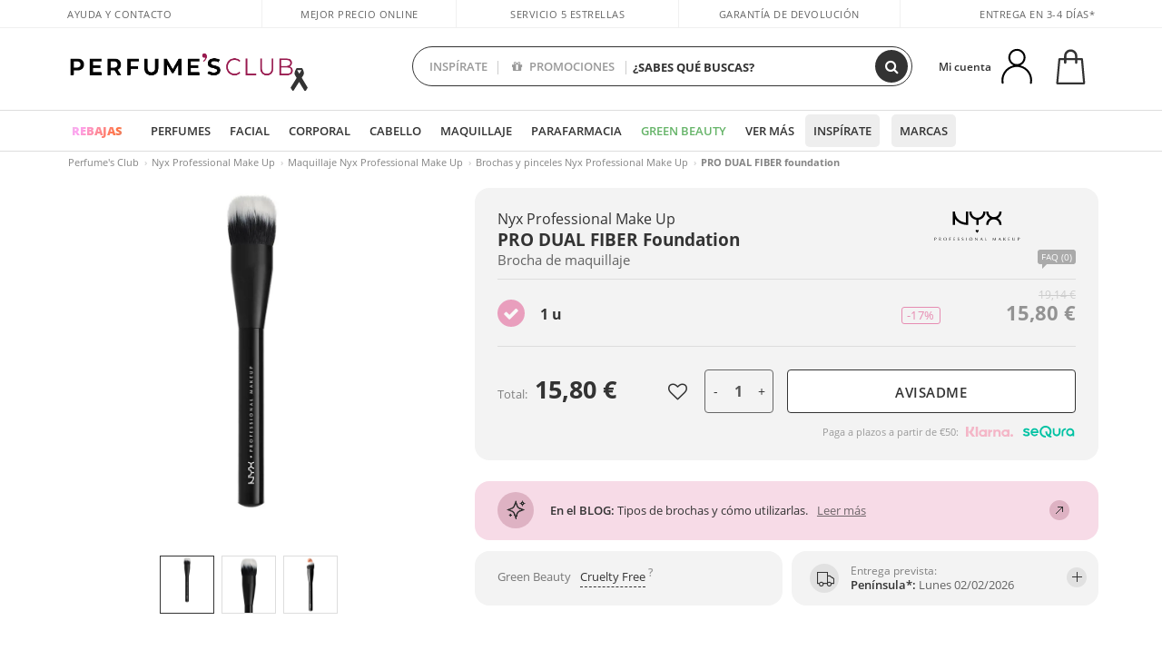

--- FILE ---
content_type: application/x-javascript
request_url: https://www.perfumesclub.com/Scripts/Movil/swiper.min.js
body_size: 41988
content:
/**
 * Swiper 8.4.7
 * Most modern mobile touch slider and framework with hardware accelerated transitions
 * https://swiperjs.com
 *
 * Copyright 2014-2023 Vladimir Kharlampidi
 *
 * Released under the MIT License
 *
 * Released on: January 30, 2023
 */

!function (e, t) { "object" == typeof exports && "undefined" != typeof module ? module.exports = t() : "function" == typeof define && define.amd ? define(t) : (e = "undefined" != typeof globalThis ? globalThis : e || self).Swiper = t() }(this, (function () { "use strict"; function e(e) { return null !== e && "object" == typeof e && "constructor" in e && e.constructor === Object } function t(s, a) { void 0 === s && (s = {}), void 0 === a && (a = {}), Object.keys(a).forEach((i => { void 0 === s[i] ? s[i] = a[i] : e(a[i]) && e(s[i]) && Object.keys(a[i]).length > 0 && t(s[i], a[i]) })) } const s = { body: {}, addEventListener() { }, removeEventListener() { }, activeElement: { blur() { }, nodeName: "" }, querySelector: () => null, querySelectorAll: () => [], getElementById: () => null, createEvent: () => ({ initEvent() { } }), createElement: () => ({ children: [], childNodes: [], style: {}, setAttribute() { }, getElementsByTagName: () => [] }), createElementNS: () => ({}), importNode: () => null, location: { hash: "", host: "", hostname: "", href: "", origin: "", pathname: "", protocol: "", search: "" } }; function a() { const e = "undefined" != typeof document ? document : {}; return t(e, s), e } const i = { document: s, navigator: { userAgent: "" }, location: { hash: "", host: "", hostname: "", href: "", origin: "", pathname: "", protocol: "", search: "" }, history: { replaceState() { }, pushState() { }, go() { }, back() { } }, CustomEvent: function () { return this }, addEventListener() { }, removeEventListener() { }, getComputedStyle: () => ({ getPropertyValue: () => "" }), Image() { }, Date() { }, screen: {}, setTimeout() { }, clearTimeout() { }, matchMedia: () => ({}), requestAnimationFrame: e => "undefined" == typeof setTimeout ? (e(), null) : setTimeout(e, 0), cancelAnimationFrame(e) { "undefined" != typeof setTimeout && clearTimeout(e) } }; function r() { const e = "undefined" != typeof window ? window : {}; return t(e, i), e } class n extends Array { constructor(e) { "number" == typeof e ? super(e) : (super(...e || []), function (e) { const t = e.__proto__; Object.defineProperty(e, "__proto__", { get: () => t, set(e) { t.__proto__ = e } }) }(this)) } } function l(e) { void 0 === e && (e = []); const t = []; return e.forEach((e => { Array.isArray(e) ? t.push(...l(e)) : t.push(e) })), t } function o(e, t) { return Array.prototype.filter.call(e, t) } function d(e, t) { const s = r(), i = a(); let l = []; if (!t && e instanceof n) return e; if (!e) return new n(l); if ("string" == typeof e) { const s = e.trim(); if (s.indexOf("<") >= 0 && s.indexOf(">") >= 0) { let e = "div"; 0 === s.indexOf("<li") && (e = "ul"), 0 === s.indexOf("<tr") && (e = "tbody"), 0 !== s.indexOf("<td") && 0 !== s.indexOf("<th") || (e = "tr"), 0 === s.indexOf("<tbody") && (e = "table"), 0 === s.indexOf("<option") && (e = "select"); const t = i.createElement(e); t.innerHTML = s; for (let e = 0; e < t.childNodes.length; e += 1)l.push(t.childNodes[e]) } else l = function (e, t) { if ("string" != typeof e) return [e]; const s = [], a = t.querySelectorAll(e); for (let e = 0; e < a.length; e += 1)s.push(a[e]); return s }(e.trim(), t || i) } else if (e.nodeType || e === s || e === i) l.push(e); else if (Array.isArray(e)) { if (e instanceof n) return e; l = e } return new n(function (e) { const t = []; for (let s = 0; s < e.length; s += 1)-1 === t.indexOf(e[s]) && t.push(e[s]); return t }(l)) } d.fn = n.prototype; const c = { addClass: function () { for (var e = arguments.length, t = new Array(e), s = 0; s < e; s++)t[s] = arguments[s]; const a = l(t.map((e => e.split(" ")))); return this.forEach((e => { e.classList.add(...a) })), this }, removeClass: function () { for (var e = arguments.length, t = new Array(e), s = 0; s < e; s++)t[s] = arguments[s]; const a = l(t.map((e => e.split(" ")))); return this.forEach((e => { e.classList.remove(...a) })), this }, hasClass: function () { for (var e = arguments.length, t = new Array(e), s = 0; s < e; s++)t[s] = arguments[s]; const a = l(t.map((e => e.split(" ")))); return o(this, (e => a.filter((t => e.classList.contains(t))).length > 0)).length > 0 }, toggleClass: function () { for (var e = arguments.length, t = new Array(e), s = 0; s < e; s++)t[s] = arguments[s]; const a = l(t.map((e => e.split(" ")))); this.forEach((e => { a.forEach((t => { e.classList.toggle(t) })) })) }, attr: function (e, t) { if (1 === arguments.length && "string" == typeof e) return this[0] ? this[0].getAttribute(e) : void 0; for (let s = 0; s < this.length; s += 1)if (2 === arguments.length) this[s].setAttribute(e, t); else for (const t in e) this[s][t] = e[t], this[s].setAttribute(t, e[t]); return this }, removeAttr: function (e) { for (let t = 0; t < this.length; t += 1)this[t].removeAttribute(e); return this }, transform: function (e) { for (let t = 0; t < this.length; t += 1)this[t].style.transform = e; return this }, transition: function (e) { for (let t = 0; t < this.length; t += 1)this[t].style.transitionDuration = "string" != typeof e ? `${e}ms` : e; return this }, on: function () { for (var e = arguments.length, t = new Array(e), s = 0; s < e; s++)t[s] = arguments[s]; let [a, i, r, n] = t; function l(e) { const t = e.target; if (!t) return; const s = e.target.dom7EventData || []; if (s.indexOf(e) < 0 && s.unshift(e), d(t).is(i)) r.apply(t, s); else { const e = d(t).parents(); for (let t = 0; t < e.length; t += 1)d(e[t]).is(i) && r.apply(e[t], s) } } function o(e) { const t = e && e.target && e.target.dom7EventData || []; t.indexOf(e) < 0 && t.unshift(e), r.apply(this, t) } "function" == typeof t[1] && ([a, r, n] = t, i = void 0), n || (n = !1); const c = a.split(" "); let p; for (let e = 0; e < this.length; e += 1) { const t = this[e]; if (i) for (p = 0; p < c.length; p += 1) { const e = c[p]; t.dom7LiveListeners || (t.dom7LiveListeners = {}), t.dom7LiveListeners[e] || (t.dom7LiveListeners[e] = []), t.dom7LiveListeners[e].push({ listener: r, proxyListener: l }), t.addEventListener(e, l, n) } else for (p = 0; p < c.length; p += 1) { const e = c[p]; t.dom7Listeners || (t.dom7Listeners = {}), t.dom7Listeners[e] || (t.dom7Listeners[e] = []), t.dom7Listeners[e].push({ listener: r, proxyListener: o }), t.addEventListener(e, o, n) } } return this }, off: function () { for (var e = arguments.length, t = new Array(e), s = 0; s < e; s++)t[s] = arguments[s]; let [a, i, r, n] = t; "function" == typeof t[1] && ([a, r, n] = t, i = void 0), n || (n = !1); const l = a.split(" "); for (let e = 0; e < l.length; e += 1) { const t = l[e]; for (let e = 0; e < this.length; e += 1) { const s = this[e]; let a; if (!i && s.dom7Listeners ? a = s.dom7Listeners[t] : i && s.dom7LiveListeners && (a = s.dom7LiveListeners[t]), a && a.length) for (let e = a.length - 1; e >= 0; e -= 1) { const i = a[e]; r && i.listener === r || r && i.listener && i.listener.dom7proxy && i.listener.dom7proxy === r ? (s.removeEventListener(t, i.proxyListener, n), a.splice(e, 1)) : r || (s.removeEventListener(t, i.proxyListener, n), a.splice(e, 1)) } } } return this }, trigger: function () { const e = r(); for (var t = arguments.length, s = new Array(t), a = 0; a < t; a++)s[a] = arguments[a]; const i = s[0].split(" "), n = s[1]; for (let t = 0; t < i.length; t += 1) { const a = i[t]; for (let t = 0; t < this.length; t += 1) { const i = this[t]; if (e.CustomEvent) { const t = new e.CustomEvent(a, { detail: n, bubbles: !0, cancelable: !0 }); i.dom7EventData = s.filter(((e, t) => t > 0)), i.dispatchEvent(t), i.dom7EventData = [], delete i.dom7EventData } } } return this }, transitionEnd: function (e) { const t = this; return e && t.on("transitionend", (function s(a) { a.target === this && (e.call(this, a), t.off("transitionend", s)) })), this }, outerWidth: function (e) { if (this.length > 0) { if (e) { const e = this.styles(); return this[0].offsetWidth + parseFloat(e.getPropertyValue("margin-right")) + parseFloat(e.getPropertyValue("margin-left")) } return this[0].offsetWidth } return null }, outerHeight: function (e) { if (this.length > 0) { if (e) { const e = this.styles(); return this[0].offsetHeight + parseFloat(e.getPropertyValue("margin-top")) + parseFloat(e.getPropertyValue("margin-bottom")) } return this[0].offsetHeight } return null }, styles: function () { const e = r(); return this[0] ? e.getComputedStyle(this[0], null) : {} }, offset: function () { if (this.length > 0) { const e = r(), t = a(), s = this[0], i = s.getBoundingClientRect(), n = t.body, l = s.clientTop || n.clientTop || 0, o = s.clientLeft || n.clientLeft || 0, d = s === e ? e.scrollY : s.scrollTop, c = s === e ? e.scrollX : s.scrollLeft; return { top: i.top + d - l, left: i.left + c - o } } return null }, css: function (e, t) { const s = r(); let a; if (1 === arguments.length) { if ("string" != typeof e) { for (a = 0; a < this.length; a += 1)for (const t in e) this[a].style[t] = e[t]; return this } if (this[0]) return s.getComputedStyle(this[0], null).getPropertyValue(e) } if (2 === arguments.length && "string" == typeof e) { for (a = 0; a < this.length; a += 1)this[a].style[e] = t; return this } return this }, each: function (e) { return e ? (this.forEach(((t, s) => { e.apply(t, [t, s]) })), this) : this }, html: function (e) { if (void 0 === e) return this[0] ? this[0].innerHTML : null; for (let t = 0; t < this.length; t += 1)this[t].innerHTML = e; return this }, text: function (e) { if (void 0 === e) return this[0] ? this[0].textContent.trim() : null; for (let t = 0; t < this.length; t += 1)this[t].textContent = e; return this }, is: function (e) { const t = r(), s = a(), i = this[0]; let l, o; if (!i || void 0 === e) return !1; if ("string" == typeof e) { if (i.matches) return i.matches(e); if (i.webkitMatchesSelector) return i.webkitMatchesSelector(e); if (i.msMatchesSelector) return i.msMatchesSelector(e); for (l = d(e), o = 0; o < l.length; o += 1)if (l[o] === i) return !0; return !1 } if (e === s) return i === s; if (e === t) return i === t; if (e.nodeType || e instanceof n) { for (l = e.nodeType ? [e] : e, o = 0; o < l.length; o += 1)if (l[o] === i) return !0; return !1 } return !1 }, index: function () { let e, t = this[0]; if (t) { for (e = 0; null !== (t = t.previousSibling);)1 === t.nodeType && (e += 1); return e } }, eq: function (e) { if (void 0 === e) return this; const t = this.length; if (e > t - 1) return d([]); if (e < 0) { const s = t + e; return d(s < 0 ? [] : [this[s]]) } return d([this[e]]) }, append: function () { let e; const t = a(); for (let s = 0; s < arguments.length; s += 1) { e = s < 0 || arguments.length <= s ? void 0 : arguments[s]; for (let s = 0; s < this.length; s += 1)if ("string" == typeof e) { const a = t.createElement("div"); for (a.innerHTML = e; a.firstChild;)this[s].appendChild(a.firstChild) } else if (e instanceof n) for (let t = 0; t < e.length; t += 1)this[s].appendChild(e[t]); else this[s].appendChild(e) } return this }, prepend: function (e) { const t = a(); let s, i; for (s = 0; s < this.length; s += 1)if ("string" == typeof e) { const a = t.createElement("div"); for (a.innerHTML = e, i = a.childNodes.length - 1; i >= 0; i -= 1)this[s].insertBefore(a.childNodes[i], this[s].childNodes[0]) } else if (e instanceof n) for (i = 0; i < e.length; i += 1)this[s].insertBefore(e[i], this[s].childNodes[0]); else this[s].insertBefore(e, this[s].childNodes[0]); return this }, next: function (e) { return this.length > 0 ? e ? this[0].nextElementSibling && d(this[0].nextElementSibling).is(e) ? d([this[0].nextElementSibling]) : d([]) : this[0].nextElementSibling ? d([this[0].nextElementSibling]) : d([]) : d([]) }, nextAll: function (e) { const t = []; let s = this[0]; if (!s) return d([]); for (; s.nextElementSibling;) { const a = s.nextElementSibling; e ? d(a).is(e) && t.push(a) : t.push(a), s = a } return d(t) }, prev: function (e) { if (this.length > 0) { const t = this[0]; return e ? t.previousElementSibling && d(t.previousElementSibling).is(e) ? d([t.previousElementSibling]) : d([]) : t.previousElementSibling ? d([t.previousElementSibling]) : d([]) } return d([]) }, prevAll: function (e) { const t = []; let s = this[0]; if (!s) return d([]); for (; s.previousElementSibling;) { const a = s.previousElementSibling; e ? d(a).is(e) && t.push(a) : t.push(a), s = a } return d(t) }, parent: function (e) { const t = []; for (let s = 0; s < this.length; s += 1)null !== this[s].parentNode && (e ? d(this[s].parentNode).is(e) && t.push(this[s].parentNode) : t.push(this[s].parentNode)); return d(t) }, parents: function (e) { const t = []; for (let s = 0; s < this.length; s += 1) { let a = this[s].parentNode; for (; a;)e ? d(a).is(e) && t.push(a) : t.push(a), a = a.parentNode } return d(t) }, closest: function (e) { let t = this; return void 0 === e ? d([]) : (t.is(e) || (t = t.parents(e).eq(0)), t) }, find: function (e) { const t = []; for (let s = 0; s < this.length; s += 1) { const a = this[s].querySelectorAll(e); for (let e = 0; e < a.length; e += 1)t.push(a[e]) } return d(t) }, children: function (e) { const t = []; for (let s = 0; s < this.length; s += 1) { const a = this[s].children; for (let s = 0; s < a.length; s += 1)e && !d(a[s]).is(e) || t.push(a[s]) } return d(t) }, filter: function (e) { return d(o(this, e)) }, remove: function () { for (let e = 0; e < this.length; e += 1)this[e].parentNode && this[e].parentNode.removeChild(this[e]); return this } }; function p(e, t) { return void 0 === t && (t = 0), setTimeout(e, t) } function u() { return Date.now() } function h(e, t) { void 0 === t && (t = "x"); const s = r(); let a, i, n; const l = function (e) { const t = r(); let s; return t.getComputedStyle && (s = t.getComputedStyle(e, null)), !s && e.currentStyle && (s = e.currentStyle), s || (s = e.style), s }(e); return s.WebKitCSSMatrix ? (i = l.transform || l.webkitTransform, i.split(",").length > 6 && (i = i.split(", ").map((e => e.replace(",", "."))).join(", ")), n = new s.WebKitCSSMatrix("none" === i ? "" : i)) : (n = l.MozTransform || l.OTransform || l.MsTransform || l.msTransform || l.transform || l.getPropertyValue("transform").replace("translate(", "matrix(1, 0, 0, 1,"), a = n.toString().split(",")), "x" === t && (i = s.WebKitCSSMatrix ? n.m41 : 16 === a.length ? parseFloat(a[12]) : parseFloat(a[4])), "y" === t && (i = s.WebKitCSSMatrix ? n.m42 : 16 === a.length ? parseFloat(a[13]) : parseFloat(a[5])), i || 0 } function m(e) { return "object" == typeof e && null !== e && e.constructor && "Object" === Object.prototype.toString.call(e).slice(8, -1) } function f(e) { return "undefined" != typeof window && void 0 !== window.HTMLElement ? e instanceof HTMLElement : e && (1 === e.nodeType || 11 === e.nodeType) } function g() { const e = Object(arguments.length <= 0 ? void 0 : arguments[0]), t = ["__proto__", "constructor", "prototype"]; for (let s = 1; s < arguments.length; s += 1) { const a = s < 0 || arguments.length <= s ? void 0 : arguments[s]; if (null != a && !f(a)) { const s = Object.keys(Object(a)).filter((e => t.indexOf(e) < 0)); for (let t = 0, i = s.length; t < i; t += 1) { const i = s[t], r = Object.getOwnPropertyDescriptor(a, i); void 0 !== r && r.enumerable && (m(e[i]) && m(a[i]) ? a[i].__swiper__ ? e[i] = a[i] : g(e[i], a[i]) : !m(e[i]) && m(a[i]) ? (e[i] = {}, a[i].__swiper__ ? e[i] = a[i] : g(e[i], a[i])) : e[i] = a[i]) } } } return e } function v(e, t, s) { e.style.setProperty(t, s) } function w(e) { let { swiper: t, targetPosition: s, side: a } = e; const i = r(), n = -t.translate; let l, o = null; const d = t.params.speed; t.wrapperEl.style.scrollSnapType = "none", i.cancelAnimationFrame(t.cssModeFrameID); const c = s > n ? "next" : "prev", p = (e, t) => "next" === c && e >= t || "prev" === c && e <= t, u = () => { l = (new Date).getTime(), null === o && (o = l); const e = Math.max(Math.min((l - o) / d, 1), 0), r = .5 - Math.cos(e * Math.PI) / 2; let c = n + r * (s - n); if (p(c, s) && (c = s), t.wrapperEl.scrollTo({ [a]: c }), p(c, s)) return t.wrapperEl.style.overflow = "hidden", t.wrapperEl.style.scrollSnapType = "", setTimeout((() => { t.wrapperEl.style.overflow = "", t.wrapperEl.scrollTo({ [a]: c }) })), void i.cancelAnimationFrame(t.cssModeFrameID); t.cssModeFrameID = i.requestAnimationFrame(u) }; u() } let b, x, y; function E() { return b || (b = function () { const e = r(), t = a(); return { smoothScroll: t.documentElement && "scrollBehavior" in t.documentElement.style, touch: !!("ontouchstart" in e || e.DocumentTouch && t instanceof e.DocumentTouch), passiveListener: function () { let t = !1; try { const s = Object.defineProperty({}, "passive", { get() { t = !0 } }); e.addEventListener("testPassiveListener", null, s) } catch (e) { } return t }(), gestures: "ongesturestart" in e } }()), b } function C(e) { return void 0 === e && (e = {}), x || (x = function (e) { let { userAgent: t } = void 0 === e ? {} : e; const s = E(), a = r(), i = a.navigator.platform, n = t || a.navigator.userAgent, l = { ios: !1, android: !1 }, o = a.screen.width, d = a.screen.height, c = n.match(/(Android);?[\s\/]+([\d.]+)?/); let p = n.match(/(iPad).*OS\s([\d_]+)/); const u = n.match(/(iPod)(.*OS\s([\d_]+))?/), h = !p && n.match(/(iPhone\sOS|iOS)\s([\d_]+)/), m = "Win32" === i; let f = "MacIntel" === i; return !p && f && s.touch && ["1024x1366", "1366x1024", "834x1194", "1194x834", "834x1112", "1112x834", "768x1024", "1024x768", "820x1180", "1180x820", "810x1080", "1080x810"].indexOf(`${o}x${d}`) >= 0 && (p = n.match(/(Version)\/([\d.]+)/), p || (p = [0, 1, "13_0_0"]), f = !1), c && !m && (l.os = "android", l.android = !0), (p || h || u) && (l.os = "ios", l.ios = !0), l }(e)), x } function T() { return y || (y = function () { const e = r(); return { isSafari: function () { const t = e.navigator.userAgent.toLowerCase(); return t.indexOf("safari") >= 0 && t.indexOf("chrome") < 0 && t.indexOf("android") < 0 }(), isWebView: /(iPhone|iPod|iPad).*AppleWebKit(?!.*Safari)/i.test(e.navigator.userAgent) } }()), y } Object.keys(c).forEach((e => { Object.defineProperty(d.fn, e, { value: c[e], writable: !0 }) })); var $ = { on(e, t, s) { const a = this; if (!a.eventsListeners || a.destroyed) return a; if ("function" != typeof t) return a; const i = s ? "unshift" : "push"; return e.split(" ").forEach((e => { a.eventsListeners[e] || (a.eventsListeners[e] = []), a.eventsListeners[e][i](t) })), a }, once(e, t, s) { const a = this; if (!a.eventsListeners || a.destroyed) return a; if ("function" != typeof t) return a; function i() { a.off(e, i), i.__emitterProxy && delete i.__emitterProxy; for (var s = arguments.length, r = new Array(s), n = 0; n < s; n++)r[n] = arguments[n]; t.apply(a, r) } return i.__emitterProxy = t, a.on(e, i, s) }, onAny(e, t) { const s = this; if (!s.eventsListeners || s.destroyed) return s; if ("function" != typeof e) return s; const a = t ? "unshift" : "push"; return s.eventsAnyListeners.indexOf(e) < 0 && s.eventsAnyListeners[a](e), s }, offAny(e) { const t = this; if (!t.eventsListeners || t.destroyed) return t; if (!t.eventsAnyListeners) return t; const s = t.eventsAnyListeners.indexOf(e); return s >= 0 && t.eventsAnyListeners.splice(s, 1), t }, off(e, t) { const s = this; return !s.eventsListeners || s.destroyed ? s : s.eventsListeners ? (e.split(" ").forEach((e => { void 0 === t ? s.eventsListeners[e] = [] : s.eventsListeners[e] && s.eventsListeners[e].forEach(((a, i) => { (a === t || a.__emitterProxy && a.__emitterProxy === t) && s.eventsListeners[e].splice(i, 1) })) })), s) : s }, emit() { const e = this; if (!e.eventsListeners || e.destroyed) return e; if (!e.eventsListeners) return e; let t, s, a; for (var i = arguments.length, r = new Array(i), n = 0; n < i; n++)r[n] = arguments[n]; "string" == typeof r[0] || Array.isArray(r[0]) ? (t = r[0], s = r.slice(1, r.length), a = e) : (t = r[0].events, s = r[0].data, a = r[0].context || e), s.unshift(a); return (Array.isArray(t) ? t : t.split(" ")).forEach((t => { e.eventsAnyListeners && e.eventsAnyListeners.length && e.eventsAnyListeners.forEach((e => { e.apply(a, [t, ...s]) })), e.eventsListeners && e.eventsListeners[t] && e.eventsListeners[t].forEach((e => { e.apply(a, s) })) })), e } }; var S = { updateSize: function () { const e = this; let t, s; const a = e.$el; t = void 0 !== e.params.width && null !== e.params.width ? e.params.width : a[0].clientWidth, s = void 0 !== e.params.height && null !== e.params.height ? e.params.height : a[0].clientHeight, 0 === t && e.isHorizontal() || 0 === s && e.isVertical() || (t = t - parseInt(a.css("padding-left") || 0, 10) - parseInt(a.css("padding-right") || 0, 10), s = s - parseInt(a.css("padding-top") || 0, 10) - parseInt(a.css("padding-bottom") || 0, 10), Number.isNaN(t) && (t = 0), Number.isNaN(s) && (s = 0), Object.assign(e, { width: t, height: s, size: e.isHorizontal() ? t : s })) }, updateSlides: function () { const e = this; function t(t) { return e.isHorizontal() ? t : { width: "height", "margin-top": "margin-left", "margin-bottom ": "margin-right", "margin-left": "margin-top", "margin-right": "margin-bottom", "padding-left": "padding-top", "padding-right": "padding-bottom", marginRight: "marginBottom" }[t] } function s(e, s) { return parseFloat(e.getPropertyValue(t(s)) || 0) } const a = e.params, { $wrapperEl: i, size: r, rtlTranslate: n, wrongRTL: l } = e, o = e.virtual && a.virtual.enabled, d = o ? e.virtual.slides.length : e.slides.length, c = i.children(`.${e.params.slideClass}`), p = o ? e.virtual.slides.length : c.length; let u = []; const h = [], m = []; let f = a.slidesOffsetBefore; "function" == typeof f && (f = a.slidesOffsetBefore.call(e)); let g = a.slidesOffsetAfter; "function" == typeof g && (g = a.slidesOffsetAfter.call(e)); const w = e.snapGrid.length, b = e.slidesGrid.length; let x = a.spaceBetween, y = -f, E = 0, C = 0; if (void 0 === r) return; "string" == typeof x && x.indexOf("%") >= 0 && (x = parseFloat(x.replace("%", "")) / 100 * r), e.virtualSize = -x, n ? c.css({ marginLeft: "", marginBottom: "", marginTop: "" }) : c.css({ marginRight: "", marginBottom: "", marginTop: "" }), a.centeredSlides && a.cssMode && (v(e.wrapperEl, "--swiper-centered-offset-before", ""), v(e.wrapperEl, "--swiper-centered-offset-after", "")); const T = a.grid && a.grid.rows > 1 && e.grid; let $; T && e.grid.initSlides(p); const S = "auto" === a.slidesPerView && a.breakpoints && Object.keys(a.breakpoints).filter((e => void 0 !== a.breakpoints[e].slidesPerView)).length > 0; for (let i = 0; i < p; i += 1) { $ = 0; const n = c.eq(i); if (T && e.grid.updateSlide(i, n, p, t), "none" !== n.css("display")) { if ("auto" === a.slidesPerView) { S && (c[i].style[t("width")] = ""); const r = getComputedStyle(n[0]), l = n[0].style.transform, o = n[0].style.webkitTransform; if (l && (n[0].style.transform = "none"), o && (n[0].style.webkitTransform = "none"), a.roundLengths) $ = e.isHorizontal() ? n.outerWidth(!0) : n.outerHeight(!0); else { const e = s(r, "width"), t = s(r, "padding-left"), a = s(r, "padding-right"), i = s(r, "margin-left"), l = s(r, "margin-right"), o = r.getPropertyValue("box-sizing"); if (o && "border-box" === o) $ = e + i + l; else { const { clientWidth: s, offsetWidth: r } = n[0]; $ = e + t + a + i + l + (r - s) } } l && (n[0].style.transform = l), o && (n[0].style.webkitTransform = o), a.roundLengths && ($ = Math.floor($)) } else $ = (r - (a.slidesPerView - 1) * x) / a.slidesPerView, a.roundLengths && ($ = Math.floor($)), c[i] && (c[i].style[t("width")] = `${$}px`); c[i] && (c[i].swiperSlideSize = $), m.push($), a.centeredSlides ? (y = y + $ / 2 + E / 2 + x, 0 === E && 0 !== i && (y = y - r / 2 - x), 0 === i && (y = y - r / 2 - x), Math.abs(y) < .001 && (y = 0), a.roundLengths && (y = Math.floor(y)), C % a.slidesPerGroup == 0 && u.push(y), h.push(y)) : (a.roundLengths && (y = Math.floor(y)), (C - Math.min(e.params.slidesPerGroupSkip, C)) % e.params.slidesPerGroup == 0 && u.push(y), h.push(y), y = y + $ + x), e.virtualSize += $ + x, E = $, C += 1 } } if (e.virtualSize = Math.max(e.virtualSize, r) + g, n && l && ("slide" === a.effect || "coverflow" === a.effect) && i.css({ width: `${e.virtualSize + a.spaceBetween}px` }), a.setWrapperSize && i.css({ [t("width")]: `${e.virtualSize + a.spaceBetween}px` }), T && e.grid.updateWrapperSize($, u, t), !a.centeredSlides) { const t = []; for (let s = 0; s < u.length; s += 1) { let i = u[s]; a.roundLengths && (i = Math.floor(i)), u[s] <= e.virtualSize - r && t.push(i) } u = t, Math.floor(e.virtualSize - r) - Math.floor(u[u.length - 1]) > 1 && u.push(e.virtualSize - r) } if (0 === u.length && (u = [0]), 0 !== a.spaceBetween) { const s = e.isHorizontal() && n ? "marginLeft" : t("marginRight"); c.filter(((e, t) => !a.cssMode || t !== c.length - 1)).css({ [s]: `${x}px` }) } if (a.centeredSlides && a.centeredSlidesBounds) { let e = 0; m.forEach((t => { e += t + (a.spaceBetween ? a.spaceBetween : 0) })), e -= a.spaceBetween; const t = e - r; u = u.map((e => e < 0 ? -f : e > t ? t + g : e)) } if (a.centerInsufficientSlides) { let e = 0; if (m.forEach((t => { e += t + (a.spaceBetween ? a.spaceBetween : 0) })), e -= a.spaceBetween, e < r) { const t = (r - e) / 2; u.forEach(((e, s) => { u[s] = e - t })), h.forEach(((e, s) => { h[s] = e + t })) } } if (Object.assign(e, { slides: c, snapGrid: u, slidesGrid: h, slidesSizesGrid: m }), a.centeredSlides && a.cssMode && !a.centeredSlidesBounds) { v(e.wrapperEl, "--swiper-centered-offset-before", -u[0] + "px"), v(e.wrapperEl, "--swiper-centered-offset-after", e.size / 2 - m[m.length - 1] / 2 + "px"); const t = -e.snapGrid[0], s = -e.slidesGrid[0]; e.snapGrid = e.snapGrid.map((e => e + t)), e.slidesGrid = e.slidesGrid.map((e => e + s)) } if (p !== d && e.emit("slidesLengthChange"), u.length !== w && (e.params.watchOverflow && e.checkOverflow(), e.emit("snapGridLengthChange")), h.length !== b && e.emit("slidesGridLengthChange"), a.watchSlidesProgress && e.updateSlidesOffset(), !(o || a.cssMode || "slide" !== a.effect && "fade" !== a.effect)) { const t = `${a.containerModifierClass}backface-hidden`, s = e.$el.hasClass(t); p <= a.maxBackfaceHiddenSlides ? s || e.$el.addClass(t) : s && e.$el.removeClass(t) } }, updateAutoHeight: function (e) { const t = this, s = [], a = t.virtual && t.params.virtual.enabled; let i, r = 0; "number" == typeof e ? t.setTransition(e) : !0 === e && t.setTransition(t.params.speed); const n = e => a ? t.slides.filter((t => parseInt(t.getAttribute("data-swiper-slide-index"), 10) === e))[0] : t.slides.eq(e)[0]; if ("auto" !== t.params.slidesPerView && t.params.slidesPerView > 1) if (t.params.centeredSlides) (t.visibleSlides || d([])).each((e => { s.push(e) })); else for (i = 0; i < Math.ceil(t.params.slidesPerView); i += 1) { const e = t.activeIndex + i; if (e > t.slides.length && !a) break; s.push(n(e)) } else s.push(n(t.activeIndex)); for (i = 0; i < s.length; i += 1)if (void 0 !== s[i]) { const e = s[i].offsetHeight; r = e > r ? e : r } (r || 0 === r) && t.$wrapperEl.css("height", `${r}px`) }, updateSlidesOffset: function () { const e = this, t = e.slides; for (let s = 0; s < t.length; s += 1)t[s].swiperSlideOffset = e.isHorizontal() ? t[s].offsetLeft : t[s].offsetTop }, updateSlidesProgress: function (e) { void 0 === e && (e = this && this.translate || 0); const t = this, s = t.params, { slides: a, rtlTranslate: i, snapGrid: r } = t; if (0 === a.length) return; void 0 === a[0].swiperSlideOffset && t.updateSlidesOffset(); let n = -e; i && (n = e), a.removeClass(s.slideVisibleClass), t.visibleSlidesIndexes = [], t.visibleSlides = []; for (let e = 0; e < a.length; e += 1) { const l = a[e]; let o = l.swiperSlideOffset; s.cssMode && s.centeredSlides && (o -= a[0].swiperSlideOffset); const d = (n + (s.centeredSlides ? t.minTranslate() : 0) - o) / (l.swiperSlideSize + s.spaceBetween), c = (n - r[0] + (s.centeredSlides ? t.minTranslate() : 0) - o) / (l.swiperSlideSize + s.spaceBetween), p = -(n - o), u = p + t.slidesSizesGrid[e]; (p >= 0 && p < t.size - 1 || u > 1 && u <= t.size || p <= 0 && u >= t.size) && (t.visibleSlides.push(l), t.visibleSlidesIndexes.push(e), a.eq(e).addClass(s.slideVisibleClass)), l.progress = i ? -d : d, l.originalProgress = i ? -c : c } t.visibleSlides = d(t.visibleSlides) }, updateProgress: function (e) { const t = this; if (void 0 === e) { const s = t.rtlTranslate ? -1 : 1; e = t && t.translate && t.translate * s || 0 } const s = t.params, a = t.maxTranslate() - t.minTranslate(); let { progress: i, isBeginning: r, isEnd: n } = t; const l = r, o = n; 0 === a ? (i = 0, r = !0, n = !0) : (i = (e - t.minTranslate()) / a, r = i <= 0, n = i >= 1), Object.assign(t, { progress: i, isBeginning: r, isEnd: n }), (s.watchSlidesProgress || s.centeredSlides && s.autoHeight) && t.updateSlidesProgress(e), r && !l && t.emit("reachBeginning toEdge"), n && !o && t.emit("reachEnd toEdge"), (l && !r || o && !n) && t.emit("fromEdge"), t.emit("progress", i) }, updateSlidesClasses: function () { const e = this, { slides: t, params: s, $wrapperEl: a, activeIndex: i, realIndex: r } = e, n = e.virtual && s.virtual.enabled; let l; t.removeClass(`${s.slideActiveClass} ${s.slideNextClass} ${s.slidePrevClass} ${s.slideDuplicateActiveClass} ${s.slideDuplicateNextClass} ${s.slideDuplicatePrevClass}`), l = n ? e.$wrapperEl.find(`.${s.slideClass}[data-swiper-slide-index="${i}"]`) : t.eq(i), l.addClass(s.slideActiveClass), s.loop && (l.hasClass(s.slideDuplicateClass) ? a.children(`.${s.slideClass}:not(.${s.slideDuplicateClass})[data-swiper-slide-index="${r}"]`).addClass(s.slideDuplicateActiveClass) : a.children(`.${s.slideClass}.${s.slideDuplicateClass}[data-swiper-slide-index="${r}"]`).addClass(s.slideDuplicateActiveClass)); let o = l.nextAll(`.${s.slideClass}`).eq(0).addClass(s.slideNextClass); s.loop && 0 === o.length && (o = t.eq(0), o.addClass(s.slideNextClass)); let d = l.prevAll(`.${s.slideClass}`).eq(0).addClass(s.slidePrevClass); s.loop && 0 === d.length && (d = t.eq(-1), d.addClass(s.slidePrevClass)), s.loop && (o.hasClass(s.slideDuplicateClass) ? a.children(`.${s.slideClass}:not(.${s.slideDuplicateClass})[data-swiper-slide-index="${o.attr("data-swiper-slide-index")}"]`).addClass(s.slideDuplicateNextClass) : a.children(`.${s.slideClass}.${s.slideDuplicateClass}[data-swiper-slide-index="${o.attr("data-swiper-slide-index")}"]`).addClass(s.slideDuplicateNextClass), d.hasClass(s.slideDuplicateClass) ? a.children(`.${s.slideClass}:not(.${s.slideDuplicateClass})[data-swiper-slide-index="${d.attr("data-swiper-slide-index")}"]`).addClass(s.slideDuplicatePrevClass) : a.children(`.${s.slideClass}.${s.slideDuplicateClass}[data-swiper-slide-index="${d.attr("data-swiper-slide-index")}"]`).addClass(s.slideDuplicatePrevClass)), e.emitSlidesClasses() }, updateActiveIndex: function (e) { const t = this, s = t.rtlTranslate ? t.translate : -t.translate, { slidesGrid: a, snapGrid: i, params: r, activeIndex: n, realIndex: l, snapIndex: o } = t; let d, c = e; if (void 0 === c) { for (let e = 0; e < a.length; e += 1)void 0 !== a[e + 1] ? s >= a[e] && s < a[e + 1] - (a[e + 1] - a[e]) / 2 ? c = e : s >= a[e] && s < a[e + 1] && (c = e + 1) : s >= a[e] && (c = e); r.normalizeSlideIndex && (c < 0 || void 0 === c) && (c = 0) } if (i.indexOf(s) >= 0) d = i.indexOf(s); else { const e = Math.min(r.slidesPerGroupSkip, c); d = e + Math.floor((c - e) / r.slidesPerGroup) } if (d >= i.length && (d = i.length - 1), c === n) return void (d !== o && (t.snapIndex = d, t.emit("snapIndexChange"))); const p = parseInt(t.slides.eq(c).attr("data-swiper-slide-index") || c, 10); Object.assign(t, { snapIndex: d, realIndex: p, previousIndex: n, activeIndex: c }), t.emit("activeIndexChange"), t.emit("snapIndexChange"), l !== p && t.emit("realIndexChange"), (t.initialized || t.params.runCallbacksOnInit) && t.emit("slideChange") }, updateClickedSlide: function (e) { const t = this, s = t.params, a = d(e).closest(`.${s.slideClass}`)[0]; let i, r = !1; if (a) for (let e = 0; e < t.slides.length; e += 1)if (t.slides[e] === a) { r = !0, i = e; break } if (!a || !r) return t.clickedSlide = void 0, void (t.clickedIndex = void 0); t.clickedSlide = a, t.virtual && t.params.virtual.enabled ? t.clickedIndex = parseInt(d(a).attr("data-swiper-slide-index"), 10) : t.clickedIndex = i, s.slideToClickedSlide && void 0 !== t.clickedIndex && t.clickedIndex !== t.activeIndex && t.slideToClickedSlide() } }; var M = { getTranslate: function (e) { void 0 === e && (e = this.isHorizontal() ? "x" : "y"); const { params: t, rtlTranslate: s, translate: a, $wrapperEl: i } = this; if (t.virtualTranslate) return s ? -a : a; if (t.cssMode) return a; let r = h(i[0], e); return s && (r = -r), r || 0 }, setTranslate: function (e, t) { const s = this, { rtlTranslate: a, params: i, $wrapperEl: r, wrapperEl: n, progress: l } = s; let o, d = 0, c = 0; s.isHorizontal() ? d = a ? -e : e : c = e, i.roundLengths && (d = Math.floor(d), c = Math.floor(c)), i.cssMode ? n[s.isHorizontal() ? "scrollLeft" : "scrollTop"] = s.isHorizontal() ? -d : -c : i.virtualTranslate || r.transform(`translate3d(${d}px, ${c}px, 0px)`), s.previousTranslate = s.translate, s.translate = s.isHorizontal() ? d : c; const p = s.maxTranslate() - s.minTranslate(); o = 0 === p ? 0 : (e - s.minTranslate()) / p, o !== l && s.updateProgress(e), s.emit("setTranslate", s.translate, t) }, minTranslate: function () { return -this.snapGrid[0] }, maxTranslate: function () { return -this.snapGrid[this.snapGrid.length - 1] }, translateTo: function (e, t, s, a, i) { void 0 === e && (e = 0), void 0 === t && (t = this.params.speed), void 0 === s && (s = !0), void 0 === a && (a = !0); const r = this, { params: n, wrapperEl: l } = r; if (r.animating && n.preventInteractionOnTransition) return !1; const o = r.minTranslate(), d = r.maxTranslate(); let c; if (c = a && e > o ? o : a && e < d ? d : e, r.updateProgress(c), n.cssMode) { const e = r.isHorizontal(); if (0 === t) l[e ? "scrollLeft" : "scrollTop"] = -c; else { if (!r.support.smoothScroll) return w({ swiper: r, targetPosition: -c, side: e ? "left" : "top" }), !0; l.scrollTo({ [e ? "left" : "top"]: -c, behavior: "smooth" }) } return !0 } return 0 === t ? (r.setTransition(0), r.setTranslate(c), s && (r.emit("beforeTransitionStart", t, i), r.emit("transitionEnd"))) : (r.setTransition(t), r.setTranslate(c), s && (r.emit("beforeTransitionStart", t, i), r.emit("transitionStart")), r.animating || (r.animating = !0, r.onTranslateToWrapperTransitionEnd || (r.onTranslateToWrapperTransitionEnd = function (e) { r && !r.destroyed && e.target === this && (r.$wrapperEl[0].removeEventListener("transitionend", r.onTranslateToWrapperTransitionEnd), r.$wrapperEl[0].removeEventListener("webkitTransitionEnd", r.onTranslateToWrapperTransitionEnd), r.onTranslateToWrapperTransitionEnd = null, delete r.onTranslateToWrapperTransitionEnd, s && r.emit("transitionEnd")) }), r.$wrapperEl[0].addEventListener("transitionend", r.onTranslateToWrapperTransitionEnd), r.$wrapperEl[0].addEventListener("webkitTransitionEnd", r.onTranslateToWrapperTransitionEnd))), !0 } }; function P(e) { let { swiper: t, runCallbacks: s, direction: a, step: i } = e; const { activeIndex: r, previousIndex: n } = t; let l = a; if (l || (l = r > n ? "next" : r < n ? "prev" : "reset"), t.emit(`transition${i}`), s && r !== n) { if ("reset" === l) return void t.emit(`slideResetTransition${i}`); t.emit(`slideChangeTransition${i}`), "next" === l ? t.emit(`slideNextTransition${i}`) : t.emit(`slidePrevTransition${i}`) } } var k = { slideTo: function (e, t, s, a, i) { if (void 0 === e && (e = 0), void 0 === t && (t = this.params.speed), void 0 === s && (s = !0), "number" != typeof e && "string" != typeof e) throw new Error(`The 'index' argument cannot have type other than 'number' or 'string'. [${typeof e}] given.`); if ("string" == typeof e) { const t = parseInt(e, 10); if (!isFinite(t)) throw new Error(`The passed-in 'index' (string) couldn't be converted to 'number'. [${e}] given.`); e = t } const r = this; let n = e; n < 0 && (n = 0); const { params: l, snapGrid: o, slidesGrid: d, previousIndex: c, activeIndex: p, rtlTranslate: u, wrapperEl: h, enabled: m } = r; if (r.animating && l.preventInteractionOnTransition || !m && !a && !i) return !1; const f = Math.min(r.params.slidesPerGroupSkip, n); let g = f + Math.floor((n - f) / r.params.slidesPerGroup); g >= o.length && (g = o.length - 1); const v = -o[g]; if (l.normalizeSlideIndex) for (let e = 0; e < d.length; e += 1) { const t = -Math.floor(100 * v), s = Math.floor(100 * d[e]), a = Math.floor(100 * d[e + 1]); void 0 !== d[e + 1] ? t >= s && t < a - (a - s) / 2 ? n = e : t >= s && t < a && (n = e + 1) : t >= s && (n = e) } if (r.initialized && n !== p) { if (!r.allowSlideNext && v < r.translate && v < r.minTranslate()) return !1; if (!r.allowSlidePrev && v > r.translate && v > r.maxTranslate() && (p || 0) !== n) return !1 } let b; if (n !== (c || 0) && s && r.emit("beforeSlideChangeStart"), r.updateProgress(v), b = n > p ? "next" : n < p ? "prev" : "reset", u && -v === r.translate || !u && v === r.translate) return r.updateActiveIndex(n), l.autoHeight && r.updateAutoHeight(), r.updateSlidesClasses(), "slide" !== l.effect && r.setTranslate(v), "reset" !== b && (r.transitionStart(s, b), r.transitionEnd(s, b)), !1; if (l.cssMode) { const e = r.isHorizontal(), s = u ? v : -v; if (0 === t) { const t = r.virtual && r.params.virtual.enabled; t && (r.wrapperEl.style.scrollSnapType = "none", r._immediateVirtual = !0), h[e ? "scrollLeft" : "scrollTop"] = s, t && requestAnimationFrame((() => { r.wrapperEl.style.scrollSnapType = "", r._swiperImmediateVirtual = !1 })) } else { if (!r.support.smoothScroll) return w({ swiper: r, targetPosition: s, side: e ? "left" : "top" }), !0; h.scrollTo({ [e ? "left" : "top"]: s, behavior: "smooth" }) } return !0 } return r.setTransition(t), r.setTranslate(v), r.updateActiveIndex(n), r.updateSlidesClasses(), r.emit("beforeTransitionStart", t, a), r.transitionStart(s, b), 0 === t ? r.transitionEnd(s, b) : r.animating || (r.animating = !0, r.onSlideToWrapperTransitionEnd || (r.onSlideToWrapperTransitionEnd = function (e) { r && !r.destroyed && e.target === this && (r.$wrapperEl[0].removeEventListener("transitionend", r.onSlideToWrapperTransitionEnd), r.$wrapperEl[0].removeEventListener("webkitTransitionEnd", r.onSlideToWrapperTransitionEnd), r.onSlideToWrapperTransitionEnd = null, delete r.onSlideToWrapperTransitionEnd, r.transitionEnd(s, b)) }), r.$wrapperEl[0].addEventListener("transitionend", r.onSlideToWrapperTransitionEnd), r.$wrapperEl[0].addEventListener("webkitTransitionEnd", r.onSlideToWrapperTransitionEnd)), !0 }, slideToLoop: function (e, t, s, a) { if (void 0 === e && (e = 0), void 0 === t && (t = this.params.speed), void 0 === s && (s = !0), "string" == typeof e) { const t = parseInt(e, 10); if (!isFinite(t)) throw new Error(`The passed-in 'index' (string) couldn't be converted to 'number'. [${e}] given.`); e = t } const i = this; let r = e; return i.params.loop && (r += i.loopedSlides), i.slideTo(r, t, s, a) }, slideNext: function (e, t, s) { void 0 === e && (e = this.params.speed), void 0 === t && (t = !0); const a = this, { animating: i, enabled: r, params: n } = a; if (!r) return a; let l = n.slidesPerGroup; "auto" === n.slidesPerView && 1 === n.slidesPerGroup && n.slidesPerGroupAuto && (l = Math.max(a.slidesPerViewDynamic("current", !0), 1)); const o = a.activeIndex < n.slidesPerGroupSkip ? 1 : l; if (n.loop) { if (i && n.loopPreventsSlide) return !1; a.loopFix(), a._clientLeft = a.$wrapperEl[0].clientLeft } return n.rewind && a.isEnd ? a.slideTo(0, e, t, s) : a.slideTo(a.activeIndex + o, e, t, s) }, slidePrev: function (e, t, s) { void 0 === e && (e = this.params.speed), void 0 === t && (t = !0); const a = this, { params: i, animating: r, snapGrid: n, slidesGrid: l, rtlTranslate: o, enabled: d } = a; if (!d) return a; if (i.loop) { if (r && i.loopPreventsSlide) return !1; a.loopFix(), a._clientLeft = a.$wrapperEl[0].clientLeft } function c(e) { return e < 0 ? -Math.floor(Math.abs(e)) : Math.floor(e) } const p = c(o ? a.translate : -a.translate), u = n.map((e => c(e))); let h = n[u.indexOf(p) - 1]; if (void 0 === h && i.cssMode) { let e; n.forEach(((t, s) => { p >= t && (e = s) })), void 0 !== e && (h = n[e > 0 ? e - 1 : e]) } let m = 0; if (void 0 !== h && (m = l.indexOf(h), m < 0 && (m = a.activeIndex - 1), "auto" === i.slidesPerView && 1 === i.slidesPerGroup && i.slidesPerGroupAuto && (m = m - a.slidesPerViewDynamic("previous", !0) + 1, m = Math.max(m, 0))), i.rewind && a.isBeginning) { const i = a.params.virtual && a.params.virtual.enabled && a.virtual ? a.virtual.slides.length - 1 : a.slides.length - 1; return a.slideTo(i, e, t, s) } return a.slideTo(m, e, t, s) }, slideReset: function (e, t, s) { return void 0 === e && (e = this.params.speed), void 0 === t && (t = !0), this.slideTo(this.activeIndex, e, t, s) }, slideToClosest: function (e, t, s, a) { void 0 === e && (e = this.params.speed), void 0 === t && (t = !0), void 0 === a && (a = .5); const i = this; let r = i.activeIndex; const n = Math.min(i.params.slidesPerGroupSkip, r), l = n + Math.floor((r - n) / i.params.slidesPerGroup), o = i.rtlTranslate ? i.translate : -i.translate; if (o >= i.snapGrid[l]) { const e = i.snapGrid[l]; o - e > (i.snapGrid[l + 1] - e) * a && (r += i.params.slidesPerGroup) } else { const e = i.snapGrid[l - 1]; o - e <= (i.snapGrid[l] - e) * a && (r -= i.params.slidesPerGroup) } return r = Math.max(r, 0), r = Math.min(r, i.slidesGrid.length - 1), i.slideTo(r, e, t, s) }, slideToClickedSlide: function () { const e = this, { params: t, $wrapperEl: s } = e, a = "auto" === t.slidesPerView ? e.slidesPerViewDynamic() : t.slidesPerView; let i, r = e.clickedIndex; if (t.loop) { if (e.animating) return; i = parseInt(d(e.clickedSlide).attr("data-swiper-slide-index"), 10), t.centeredSlides ? r < e.loopedSlides - a / 2 || r > e.slides.length - e.loopedSlides + a / 2 ? (e.loopFix(), r = s.children(`.${t.slideClass}[data-swiper-slide-index="${i}"]:not(.${t.slideDuplicateClass})`).eq(0).index(), p((() => { e.slideTo(r) }))) : e.slideTo(r) : r > e.slides.length - a ? (e.loopFix(), r = s.children(`.${t.slideClass}[data-swiper-slide-index="${i}"]:not(.${t.slideDuplicateClass})`).eq(0).index(), p((() => { e.slideTo(r) }))) : e.slideTo(r) } else e.slideTo(r) } }; var z = { loopCreate: function () { const e = this, t = a(), { params: s, $wrapperEl: i } = e, r = i.children().length > 0 ? d(i.children()[0].parentNode) : i; r.children(`.${s.slideClass}.${s.slideDuplicateClass}`).remove(); let n = r.children(`.${s.slideClass}`); if (s.loopFillGroupWithBlank) { const e = s.slidesPerGroup - n.length % s.slidesPerGroup; if (e !== s.slidesPerGroup) { for (let a = 0; a < e; a += 1) { const e = d(t.createElement("div")).addClass(`${s.slideClass} ${s.slideBlankClass}`); r.append(e) } n = r.children(`.${s.slideClass}`) } } "auto" !== s.slidesPerView || s.loopedSlides || (s.loopedSlides = n.length), e.loopedSlides = Math.ceil(parseFloat(s.loopedSlides || s.slidesPerView, 10)), e.loopedSlides += s.loopAdditionalSlides, e.loopedSlides > n.length && e.params.loopedSlidesLimit && (e.loopedSlides = n.length); const l = [], o = []; n.each(((e, t) => { d(e).attr("data-swiper-slide-index", t) })); for (let t = 0; t < e.loopedSlides; t += 1) { const e = t - Math.floor(t / n.length) * n.length; o.push(n.eq(e)[0]), l.unshift(n.eq(n.length - e - 1)[0]) } for (let e = 0; e < o.length; e += 1)r.append(d(o[e].cloneNode(!0)).addClass(s.slideDuplicateClass)); for (let e = l.length - 1; e >= 0; e -= 1)r.prepend(d(l[e].cloneNode(!0)).addClass(s.slideDuplicateClass)) }, loopFix: function () { const e = this; e.emit("beforeLoopFix"); const { activeIndex: t, slides: s, loopedSlides: a, allowSlidePrev: i, allowSlideNext: r, snapGrid: n, rtlTranslate: l } = e; let o; e.allowSlidePrev = !0, e.allowSlideNext = !0; const d = -n[t] - e.getTranslate(); if (t < a) { o = s.length - 3 * a + t, o += a; e.slideTo(o, 0, !1, !0) && 0 !== d && e.setTranslate((l ? -e.translate : e.translate) - d) } else if (t >= s.length - a) { o = -s.length + t + a, o += a; e.slideTo(o, 0, !1, !0) && 0 !== d && e.setTranslate((l ? -e.translate : e.translate) - d) } e.allowSlidePrev = i, e.allowSlideNext = r, e.emit("loopFix") }, loopDestroy: function () { const { $wrapperEl: e, params: t, slides: s } = this; e.children(`.${t.slideClass}.${t.slideDuplicateClass},.${t.slideClass}.${t.slideBlankClass}`).remove(), s.removeAttr("data-swiper-slide-index") } }; function L(e) { const t = this, s = a(), i = r(), n = t.touchEventsData, { params: l, touches: o, enabled: c } = t; if (!c) return; if (t.animating && l.preventInteractionOnTransition) return; !t.animating && l.cssMode && l.loop && t.loopFix(); let p = e; p.originalEvent && (p = p.originalEvent); let h = d(p.target); if ("wrapper" === l.touchEventsTarget && !h.closest(t.wrapperEl).length) return; if (n.isTouchEvent = "touchstart" === p.type, !n.isTouchEvent && "which" in p && 3 === p.which) return; if (!n.isTouchEvent && "button" in p && p.button > 0) return; if (n.isTouched && n.isMoved) return; const m = !!l.noSwipingClass && "" !== l.noSwipingClass, f = e.composedPath ? e.composedPath() : e.path; m && p.target && p.target.shadowRoot && f && (h = d(f[0])); const g = l.noSwipingSelector ? l.noSwipingSelector : `.${l.noSwipingClass}`, v = !(!p.target || !p.target.shadowRoot); if (l.noSwiping && (v ? function (e, t) { return void 0 === t && (t = this), function t(s) { if (!s || s === a() || s === r()) return null; s.assignedSlot && (s = s.assignedSlot); const i = s.closest(e); return i || s.getRootNode ? i || t(s.getRootNode().host) : null }(t) }(g, h[0]) : h.closest(g)[0])) return void (t.allowClick = !0); if (l.swipeHandler && !h.closest(l.swipeHandler)[0]) return; o.currentX = "touchstart" === p.type ? p.targetTouches[0].pageX : p.pageX, o.currentY = "touchstart" === p.type ? p.targetTouches[0].pageY : p.pageY; const w = o.currentX, b = o.currentY, x = l.edgeSwipeDetection || l.iOSEdgeSwipeDetection, y = l.edgeSwipeThreshold || l.iOSEdgeSwipeThreshold; if (x && (w <= y || w >= i.innerWidth - y)) { if ("prevent" !== x) return; e.preventDefault() } if (Object.assign(n, { isTouched: !0, isMoved: !1, allowTouchCallbacks: !0, isScrolling: void 0, startMoving: void 0 }), o.startX = w, o.startY = b, n.touchStartTime = u(), t.allowClick = !0, t.updateSize(), t.swipeDirection = void 0, l.threshold > 0 && (n.allowThresholdMove = !1), "touchstart" !== p.type) { let e = !0; h.is(n.focusableElements) && (e = !1, "SELECT" === h[0].nodeName && (n.isTouched = !1)), s.activeElement && d(s.activeElement).is(n.focusableElements) && s.activeElement !== h[0] && s.activeElement.blur(); const a = e && t.allowTouchMove && l.touchStartPreventDefault; !l.touchStartForcePreventDefault && !a || h[0].isContentEditable || p.preventDefault() } t.params.freeMode && t.params.freeMode.enabled && t.freeMode && t.animating && !l.cssMode && t.freeMode.onTouchStart(), t.emit("touchStart", p) } function O(e) { const t = a(), s = this, i = s.touchEventsData, { params: r, touches: n, rtlTranslate: l, enabled: o } = s; if (!o) return; let c = e; if (c.originalEvent && (c = c.originalEvent), !i.isTouched) return void (i.startMoving && i.isScrolling && s.emit("touchMoveOpposite", c)); if (i.isTouchEvent && "touchmove" !== c.type) return; const p = "touchmove" === c.type && c.targetTouches && (c.targetTouches[0] || c.changedTouches[0]), h = "touchmove" === c.type ? p.pageX : c.pageX, m = "touchmove" === c.type ? p.pageY : c.pageY; if (c.preventedByNestedSwiper) return n.startX = h, void (n.startY = m); if (!s.allowTouchMove) return d(c.target).is(i.focusableElements) || (s.allowClick = !1), void (i.isTouched && (Object.assign(n, { startX: h, startY: m, currentX: h, currentY: m }), i.touchStartTime = u())); if (i.isTouchEvent && r.touchReleaseOnEdges && !r.loop) if (s.isVertical()) { if (m < n.startY && s.translate <= s.maxTranslate() || m > n.startY && s.translate >= s.minTranslate()) return i.isTouched = !1, void (i.isMoved = !1) } else if (h < n.startX && s.translate <= s.maxTranslate() || h > n.startX && s.translate >= s.minTranslate()) return; if (i.isTouchEvent && t.activeElement && c.target === t.activeElement && d(c.target).is(i.focusableElements)) return i.isMoved = !0, void (s.allowClick = !1); if (i.allowTouchCallbacks && s.emit("touchMove", c), c.targetTouches && c.targetTouches.length > 1) return; n.currentX = h, n.currentY = m; const f = n.currentX - n.startX, g = n.currentY - n.startY; if (s.params.threshold && Math.sqrt(f ** 2 + g ** 2) < s.params.threshold) return; if (void 0 === i.isScrolling) { let e; s.isHorizontal() && n.currentY === n.startY || s.isVertical() && n.currentX === n.startX ? i.isScrolling = !1 : f * f + g * g >= 25 && (e = 180 * Math.atan2(Math.abs(g), Math.abs(f)) / Math.PI, i.isScrolling = s.isHorizontal() ? e > r.touchAngle : 90 - e > r.touchAngle) } if (i.isScrolling && s.emit("touchMoveOpposite", c), void 0 === i.startMoving && (n.currentX === n.startX && n.currentY === n.startY || (i.startMoving = !0)), i.isScrolling) return void (i.isTouched = !1); if (!i.startMoving) return; s.allowClick = !1, !r.cssMode && c.cancelable && c.preventDefault(), r.touchMoveStopPropagation && !r.nested && c.stopPropagation(), i.isMoved || (r.loop && !r.cssMode && s.loopFix(), i.startTranslate = s.getTranslate(), s.setTransition(0), s.animating && s.$wrapperEl.trigger("webkitTransitionEnd transitionend"), i.allowMomentumBounce = !1, !r.grabCursor || !0 !== s.allowSlideNext && !0 !== s.allowSlidePrev || s.setGrabCursor(!0), s.emit("sliderFirstMove", c)), s.emit("sliderMove", c), i.isMoved = !0; let v = s.isHorizontal() ? f : g; n.diff = v, v *= r.touchRatio, l && (v = -v), s.swipeDirection = v > 0 ? "prev" : "next", i.currentTranslate = v + i.startTranslate; let w = !0, b = r.resistanceRatio; if (r.touchReleaseOnEdges && (b = 0), v > 0 && i.currentTranslate > s.minTranslate() ? (w = !1, r.resistance && (i.currentTranslate = s.minTranslate() - 1 + (-s.minTranslate() + i.startTranslate + v) ** b)) : v < 0 && i.currentTranslate < s.maxTranslate() && (w = !1, r.resistance && (i.currentTranslate = s.maxTranslate() + 1 - (s.maxTranslate() - i.startTranslate - v) ** b)), w && (c.preventedByNestedSwiper = !0), !s.allowSlideNext && "next" === s.swipeDirection && i.currentTranslate < i.startTranslate && (i.currentTranslate = i.startTranslate), !s.allowSlidePrev && "prev" === s.swipeDirection && i.currentTranslate > i.startTranslate && (i.currentTranslate = i.startTranslate), s.allowSlidePrev || s.allowSlideNext || (i.currentTranslate = i.startTranslate), r.threshold > 0) { if (!(Math.abs(v) > r.threshold || i.allowThresholdMove)) return void (i.currentTranslate = i.startTranslate); if (!i.allowThresholdMove) return i.allowThresholdMove = !0, n.startX = n.currentX, n.startY = n.currentY, i.currentTranslate = i.startTranslate, void (n.diff = s.isHorizontal() ? n.currentX - n.startX : n.currentY - n.startY) } r.followFinger && !r.cssMode && ((r.freeMode && r.freeMode.enabled && s.freeMode || r.watchSlidesProgress) && (s.updateActiveIndex(), s.updateSlidesClasses()), s.params.freeMode && r.freeMode.enabled && s.freeMode && s.freeMode.onTouchMove(), s.updateProgress(i.currentTranslate), s.setTranslate(i.currentTranslate)) } function I(e) { const t = this, s = t.touchEventsData, { params: a, touches: i, rtlTranslate: r, slidesGrid: n, enabled: l } = t; if (!l) return; let o = e; if (o.originalEvent && (o = o.originalEvent), s.allowTouchCallbacks && t.emit("touchEnd", o), s.allowTouchCallbacks = !1, !s.isTouched) return s.isMoved && a.grabCursor && t.setGrabCursor(!1), s.isMoved = !1, void (s.startMoving = !1); a.grabCursor && s.isMoved && s.isTouched && (!0 === t.allowSlideNext || !0 === t.allowSlidePrev) && t.setGrabCursor(!1); const d = u(), c = d - s.touchStartTime; if (t.allowClick) { const e = o.path || o.composedPath && o.composedPath(); t.updateClickedSlide(e && e[0] || o.target), t.emit("tap click", o), c < 300 && d - s.lastClickTime < 300 && t.emit("doubleTap doubleClick", o) } if (s.lastClickTime = u(), p((() => { t.destroyed || (t.allowClick = !0) })), !s.isTouched || !s.isMoved || !t.swipeDirection || 0 === i.diff || s.currentTranslate === s.startTranslate) return s.isTouched = !1, s.isMoved = !1, void (s.startMoving = !1); let h; if (s.isTouched = !1, s.isMoved = !1, s.startMoving = !1, h = a.followFinger ? r ? t.translate : -t.translate : -s.currentTranslate, a.cssMode) return; if (t.params.freeMode && a.freeMode.enabled) return void t.freeMode.onTouchEnd({ currentPos: h }); let m = 0, f = t.slidesSizesGrid[0]; for (let e = 0; e < n.length; e += e < a.slidesPerGroupSkip ? 1 : a.slidesPerGroup) { const t = e < a.slidesPerGroupSkip - 1 ? 1 : a.slidesPerGroup; void 0 !== n[e + t] ? h >= n[e] && h < n[e + t] && (m = e, f = n[e + t] - n[e]) : h >= n[e] && (m = e, f = n[n.length - 1] - n[n.length - 2]) } let g = null, v = null; a.rewind && (t.isBeginning ? v = t.params.virtual && t.params.virtual.enabled && t.virtual ? t.virtual.slides.length - 1 : t.slides.length - 1 : t.isEnd && (g = 0)); const w = (h - n[m]) / f, b = m < a.slidesPerGroupSkip - 1 ? 1 : a.slidesPerGroup; if (c > a.longSwipesMs) { if (!a.longSwipes) return void t.slideTo(t.activeIndex); "next" === t.swipeDirection && (w >= a.longSwipesRatio ? t.slideTo(a.rewind && t.isEnd ? g : m + b) : t.slideTo(m)), "prev" === t.swipeDirection && (w > 1 - a.longSwipesRatio ? t.slideTo(m + b) : null !== v && w < 0 && Math.abs(w) > a.longSwipesRatio ? t.slideTo(v) : t.slideTo(m)) } else { if (!a.shortSwipes) return void t.slideTo(t.activeIndex); t.navigation && (o.target === t.navigation.nextEl || o.target === t.navigation.prevEl) ? o.target === t.navigation.nextEl ? t.slideTo(m + b) : t.slideTo(m) : ("next" === t.swipeDirection && t.slideTo(null !== g ? g : m + b), "prev" === t.swipeDirection && t.slideTo(null !== v ? v : m)) } } function A() { const e = this, { params: t, el: s } = e; if (s && 0 === s.offsetWidth) return; t.breakpoints && e.setBreakpoint(); const { allowSlideNext: a, allowSlidePrev: i, snapGrid: r } = e; e.allowSlideNext = !0, e.allowSlidePrev = !0, e.updateSize(), e.updateSlides(), e.updateSlidesClasses(), ("auto" === t.slidesPerView || t.slidesPerView > 1) && e.isEnd && !e.isBeginning && !e.params.centeredSlides ? e.slideTo(e.slides.length - 1, 0, !1, !0) : e.slideTo(e.activeIndex, 0, !1, !0), e.autoplay && e.autoplay.running && e.autoplay.paused && e.autoplay.run(), e.allowSlidePrev = i, e.allowSlideNext = a, e.params.watchOverflow && r !== e.snapGrid && e.checkOverflow() } function D(e) { const t = this; t.enabled && (t.allowClick || (t.params.preventClicks && e.preventDefault(), t.params.preventClicksPropagation && t.animating && (e.stopPropagation(), e.stopImmediatePropagation()))) } function G() { const e = this, { wrapperEl: t, rtlTranslate: s, enabled: a } = e; if (!a) return; let i; e.previousTranslate = e.translate, e.isHorizontal() ? e.translate = -t.scrollLeft : e.translate = -t.scrollTop, 0 === e.translate && (e.translate = 0), e.updateActiveIndex(), e.updateSlidesClasses(); const r = e.maxTranslate() - e.minTranslate(); i = 0 === r ? 0 : (e.translate - e.minTranslate()) / r, i !== e.progress && e.updateProgress(s ? -e.translate : e.translate), e.emit("setTranslate", e.translate, !1) } let N = !1; function B() { } const H = (e, t) => { const s = a(), { params: i, touchEvents: r, el: n, wrapperEl: l, device: o, support: d } = e, c = !!i.nested, p = "on" === t ? "addEventListener" : "removeEventListener", u = t; if (d.touch) { const t = !("touchstart" !== r.start || !d.passiveListener || !i.passiveListeners) && { passive: !0, capture: !1 }; n[p](r.start, e.onTouchStart, t), n[p](r.move, e.onTouchMove, d.passiveListener ? { passive: !1, capture: c } : c), n[p](r.end, e.onTouchEnd, t), r.cancel && n[p](r.cancel, e.onTouchEnd, t) } else n[p](r.start, e.onTouchStart, !1), s[p](r.move, e.onTouchMove, c), s[p](r.end, e.onTouchEnd, !1); (i.preventClicks || i.preventClicksPropagation) && n[p]("click", e.onClick, !0), i.cssMode && l[p]("scroll", e.onScroll), i.updateOnWindowResize ? e[u](o.ios || o.android ? "resize orientationchange observerUpdate" : "resize observerUpdate", A, !0) : e[u]("observerUpdate", A, !0) }; var X = { attachEvents: function () { const e = this, t = a(), { params: s, support: i } = e; e.onTouchStart = L.bind(e), e.onTouchMove = O.bind(e), e.onTouchEnd = I.bind(e), s.cssMode && (e.onScroll = G.bind(e)), e.onClick = D.bind(e), i.touch && !N && (t.addEventListener("touchstart", B), N = !0), H(e, "on") }, detachEvents: function () { H(this, "off") } }; const Y = (e, t) => e.grid && t.grid && t.grid.rows > 1; var R = { addClasses: function () { const e = this, { classNames: t, params: s, rtl: a, $el: i, device: r, support: n } = e, l = function (e, t) { const s = []; return e.forEach((e => { "object" == typeof e ? Object.keys(e).forEach((a => { e[a] && s.push(t + a) })) : "string" == typeof e && s.push(t + e) })), s }(["initialized", s.direction, { "pointer-events": !n.touch }, { "free-mode": e.params.freeMode && s.freeMode.enabled }, { autoheight: s.autoHeight }, { rtl: a }, { grid: s.grid && s.grid.rows > 1 }, { "grid-column": s.grid && s.grid.rows > 1 && "column" === s.grid.fill }, { android: r.android }, { ios: r.ios }, { "css-mode": s.cssMode }, { centered: s.cssMode && s.centeredSlides }, { "watch-progress": s.watchSlidesProgress }], s.containerModifierClass); t.push(...l), i.addClass([...t].join(" ")), e.emitContainerClasses() }, removeClasses: function () { const { $el: e, classNames: t } = this; e.removeClass(t.join(" ")), this.emitContainerClasses() } }; var W = { init: !0, direction: "horizontal", touchEventsTarget: "wrapper", initialSlide: 0, speed: 300, cssMode: !1, updateOnWindowResize: !0, resizeObserver: !0, nested: !1, createElements: !1, enabled: !0, focusableElements: "input, select, option, textarea, button, video, label", width: null, height: null, preventInteractionOnTransition: !1, userAgent: null, url: null, edgeSwipeDetection: !1, edgeSwipeThreshold: 20, autoHeight: !1, setWrapperSize: !1, virtualTranslate: !1, effect: "slide", breakpoints: void 0, breakpointsBase: "window", spaceBetween: 0, slidesPerView: 1, slidesPerGroup: 1, slidesPerGroupSkip: 0, slidesPerGroupAuto: !1, centeredSlides: !1, centeredSlidesBounds: !1, slidesOffsetBefore: 0, slidesOffsetAfter: 0, normalizeSlideIndex: !0, centerInsufficientSlides: !1, watchOverflow: !0, roundLengths: !1, touchRatio: 1, touchAngle: 45, simulateTouch: !0, shortSwipes: !0, longSwipes: !0, longSwipesRatio: .5, longSwipesMs: 300, followFinger: !0, allowTouchMove: !0, threshold: 0, touchMoveStopPropagation: !1, touchStartPreventDefault: !0, touchStartForcePreventDefault: !1, touchReleaseOnEdges: !1, uniqueNavElements: !0, resistance: !0, resistanceRatio: .85, watchSlidesProgress: !1, grabCursor: !1, preventClicks: !0, preventClicksPropagation: !0, slideToClickedSlide: !1, preloadImages: !0, updateOnImagesReady: !0, loop: !1, loopAdditionalSlides: 0, loopedSlides: null, loopedSlidesLimit: !0, loopFillGroupWithBlank: !1, loopPreventsSlide: !0, rewind: !1, allowSlidePrev: !0, allowSlideNext: !0, swipeHandler: null, noSwiping: !0, noSwipingClass: "swiper-no-swiping", noSwipingSelector: null, passiveListeners: !0, maxBackfaceHiddenSlides: 10, containerModifierClass: "swiper-", slideClass: "swiper-slide", slideBlankClass: "swiper-slide-invisible-blank", slideActiveClass: "swiper-slide-active", slideDuplicateActiveClass: "swiper-slide-duplicate-active", slideVisibleClass: "swiper-slide-visible", slideDuplicateClass: "swiper-slide-duplicate", slideNextClass: "swiper-slide-next", slideDuplicateNextClass: "swiper-slide-duplicate-next", slidePrevClass: "swiper-slide-prev", slideDuplicatePrevClass: "swiper-slide-duplicate-prev", wrapperClass: "swiper-wrapper", runCallbacksOnInit: !0, _emitClasses: !1 }; function q(e, t) { return function (s) { void 0 === s && (s = {}); const a = Object.keys(s)[0], i = s[a]; "object" == typeof i && null !== i ? (["navigation", "pagination", "scrollbar"].indexOf(a) >= 0 && !0 === e[a] && (e[a] = { auto: !0 }), a in e && "enabled" in i ? (!0 === e[a] && (e[a] = { enabled: !0 }), "object" != typeof e[a] || "enabled" in e[a] || (e[a].enabled = !0), e[a] || (e[a] = { enabled: !1 }), g(t, s)) : g(t, s)) : g(t, s) } } const j = { eventsEmitter: $, update: S, translate: M, transition: { setTransition: function (e, t) { const s = this; s.params.cssMode || s.$wrapperEl.transition(e), s.emit("setTransition", e, t) }, transitionStart: function (e, t) { void 0 === e && (e = !0); const s = this, { params: a } = s; a.cssMode || (a.autoHeight && s.updateAutoHeight(), P({ swiper: s, runCallbacks: e, direction: t, step: "Start" })) }, transitionEnd: function (e, t) { void 0 === e && (e = !0); const s = this, { params: a } = s; s.animating = !1, a.cssMode || (s.setTransition(0), P({ swiper: s, runCallbacks: e, direction: t, step: "End" })) } }, slide: k, loop: z, grabCursor: { setGrabCursor: function (e) { const t = this; if (t.support.touch || !t.params.simulateTouch || t.params.watchOverflow && t.isLocked || t.params.cssMode) return; const s = "container" === t.params.touchEventsTarget ? t.el : t.wrapperEl; s.style.cursor = "move", s.style.cursor = e ? "grabbing" : "grab" }, unsetGrabCursor: function () { const e = this; e.support.touch || e.params.watchOverflow && e.isLocked || e.params.cssMode || (e["container" === e.params.touchEventsTarget ? "el" : "wrapperEl"].style.cursor = "") } }, events: X, breakpoints: { setBreakpoint: function () { const e = this, { activeIndex: t, initialized: s, loopedSlides: a = 0, params: i, $el: r } = e, n = i.breakpoints; if (!n || n && 0 === Object.keys(n).length) return; const l = e.getBreakpoint(n, e.params.breakpointsBase, e.el); if (!l || e.currentBreakpoint === l) return; const o = (l in n ? n[l] : void 0) || e.originalParams, d = Y(e, i), c = Y(e, o), p = i.enabled; d && !c ? (r.removeClass(`${i.containerModifierClass}grid ${i.containerModifierClass}grid-column`), e.emitContainerClasses()) : !d && c && (r.addClass(`${i.containerModifierClass}grid`), (o.grid.fill && "column" === o.grid.fill || !o.grid.fill && "column" === i.grid.fill) && r.addClass(`${i.containerModifierClass}grid-column`), e.emitContainerClasses()), ["navigation", "pagination", "scrollbar"].forEach((t => { const s = i[t] && i[t].enabled, a = o[t] && o[t].enabled; s && !a && e[t].disable(), !s && a && e[t].enable() })); const u = o.direction && o.direction !== i.direction, h = i.loop && (o.slidesPerView !== i.slidesPerView || u); u && s && e.changeDirection(), g(e.params, o); const m = e.params.enabled; Object.assign(e, { allowTouchMove: e.params.allowTouchMove, allowSlideNext: e.params.allowSlideNext, allowSlidePrev: e.params.allowSlidePrev }), p && !m ? e.disable() : !p && m && e.enable(), e.currentBreakpoint = l, e.emit("_beforeBreakpoint", o), h && s && (e.loopDestroy(), e.loopCreate(), e.updateSlides(), e.slideTo(t - a + e.loopedSlides, 0, !1)), e.emit("breakpoint", o) }, getBreakpoint: function (e, t, s) { if (void 0 === t && (t = "window"), !e || "container" === t && !s) return; let a = !1; const i = r(), n = "window" === t ? i.innerHeight : s.clientHeight, l = Object.keys(e).map((e => { if ("string" == typeof e && 0 === e.indexOf("@")) { const t = parseFloat(e.substr(1)); return { value: n * t, point: e } } return { value: e, point: e } })); l.sort(((e, t) => parseInt(e.value, 10) - parseInt(t.value, 10))); for (let e = 0; e < l.length; e += 1) { const { point: r, value: n } = l[e]; "window" === t ? i.matchMedia(`(min-width: ${n}px)`).matches && (a = r) : n <= s.clientWidth && (a = r) } return a || "max" } }, checkOverflow: { checkOverflow: function () { const e = this, { isLocked: t, params: s } = e, { slidesOffsetBefore: a } = s; if (a) { const t = e.slides.length - 1, s = e.slidesGrid[t] + e.slidesSizesGrid[t] + 2 * a; e.isLocked = e.size > s } else e.isLocked = 1 === e.snapGrid.length; !0 === s.allowSlideNext && (e.allowSlideNext = !e.isLocked), !0 === s.allowSlidePrev && (e.allowSlidePrev = !e.isLocked), t && t !== e.isLocked && (e.isEnd = !1), t !== e.isLocked && e.emit(e.isLocked ? "lock" : "unlock") } }, classes: R, images: { loadImage: function (e, t, s, a, i, n) { const l = r(); let o; function c() { n && n() } d(e).parent("picture")[0] || e.complete && i ? c() : t ? (o = new l.Image, o.onload = c, o.onerror = c, a && (o.sizes = a), s && (o.srcset = s), t && (o.src = t)) : c() }, preloadImages: function () { const e = this; function t() { null != e && e && !e.destroyed && (void 0 !== e.imagesLoaded && (e.imagesLoaded += 1), e.imagesLoaded === e.imagesToLoad.length && (e.params.updateOnImagesReady && e.update(), e.emit("imagesReady"))) } e.imagesToLoad = e.$el.find("img"); for (let s = 0; s < e.imagesToLoad.length; s += 1) { const a = e.imagesToLoad[s]; e.loadImage(a, a.currentSrc || a.getAttribute("src"), a.srcset || a.getAttribute("srcset"), a.sizes || a.getAttribute("sizes"), !0, t) } } } }, _ = {}; class V { constructor() { let e, t; for (var s = arguments.length, a = new Array(s), i = 0; i < s; i++)a[i] = arguments[i]; if (1 === a.length && a[0].constructor && "Object" === Object.prototype.toString.call(a[0]).slice(8, -1) ? t = a[0] : [e, t] = a, t || (t = {}), t = g({}, t), e && !t.el && (t.el = e), t.el && d(t.el).length > 1) { const e = []; return d(t.el).each((s => { const a = g({}, t, { el: s }); e.push(new V(a)) })), e } const r = this; r.__swiper__ = !0, r.support = E(), r.device = C({ userAgent: t.userAgent }), r.browser = T(), r.eventsListeners = {}, r.eventsAnyListeners = [], r.modules = [...r.__modules__], t.modules && Array.isArray(t.modules) && r.modules.push(...t.modules); const n = {}; r.modules.forEach((e => { e({ swiper: r, extendParams: q(t, n), on: r.on.bind(r), once: r.once.bind(r), off: r.off.bind(r), emit: r.emit.bind(r) }) })); const l = g({}, W, n); return r.params = g({}, l, _, t), r.originalParams = g({}, r.params), r.passedParams = g({}, t), r.params && r.params.on && Object.keys(r.params.on).forEach((e => { r.on(e, r.params.on[e]) })), r.params && r.params.onAny && r.onAny(r.params.onAny), r.$ = d, Object.assign(r, { enabled: r.params.enabled, el: e, classNames: [], slides: d(), slidesGrid: [], snapGrid: [], slidesSizesGrid: [], isHorizontal: () => "horizontal" === r.params.direction, isVertical: () => "vertical" === r.params.direction, activeIndex: 0, realIndex: 0, isBeginning: !0, isEnd: !1, translate: 0, previousTranslate: 0, progress: 0, velocity: 0, animating: !1, allowSlideNext: r.params.allowSlideNext, allowSlidePrev: r.params.allowSlidePrev, touchEvents: function () { const e = ["touchstart", "touchmove", "touchend", "touchcancel"], t = ["pointerdown", "pointermove", "pointerup"]; return r.touchEventsTouch = { start: e[0], move: e[1], end: e[2], cancel: e[3] }, r.touchEventsDesktop = { start: t[0], move: t[1], end: t[2] }, r.support.touch || !r.params.simulateTouch ? r.touchEventsTouch : r.touchEventsDesktop }(), touchEventsData: { isTouched: void 0, isMoved: void 0, allowTouchCallbacks: void 0, touchStartTime: void 0, isScrolling: void 0, currentTranslate: void 0, startTranslate: void 0, allowThresholdMove: void 0, focusableElements: r.params.focusableElements, lastClickTime: u(), clickTimeout: void 0, velocities: [], allowMomentumBounce: void 0, isTouchEvent: void 0, startMoving: void 0 }, allowClick: !0, allowTouchMove: r.params.allowTouchMove, touches: { startX: 0, startY: 0, currentX: 0, currentY: 0, diff: 0 }, imagesToLoad: [], imagesLoaded: 0 }), r.emit("_swiper"), r.params.init && r.init(), r } enable() { const e = this; e.enabled || (e.enabled = !0, e.params.grabCursor && e.setGrabCursor(), e.emit("enable")) } disable() { const e = this; e.enabled && (e.enabled = !1, e.params.grabCursor && e.unsetGrabCursor(), e.emit("disable")) } setProgress(e, t) { const s = this; e = Math.min(Math.max(e, 0), 1); const a = s.minTranslate(), i = (s.maxTranslate() - a) * e + a; s.translateTo(i, void 0 === t ? 0 : t), s.updateActiveIndex(), s.updateSlidesClasses() } emitContainerClasses() { const e = this; if (!e.params._emitClasses || !e.el) return; const t = e.el.className.split(" ").filter((t => 0 === t.indexOf("swiper") || 0 === t.indexOf(e.params.containerModifierClass))); e.emit("_containerClasses", t.join(" ")) } getSlideClasses(e) { const t = this; return t.destroyed ? "" : e.className.split(" ").filter((e => 0 === e.indexOf("swiper-slide") || 0 === e.indexOf(t.params.slideClass))).join(" ") } emitSlidesClasses() { const e = this; if (!e.params._emitClasses || !e.el) return; const t = []; e.slides.each((s => { const a = e.getSlideClasses(s); t.push({ slideEl: s, classNames: a }), e.emit("_slideClass", s, a) })), e.emit("_slideClasses", t) } slidesPerViewDynamic(e, t) { void 0 === e && (e = "current"), void 0 === t && (t = !1); const { params: s, slides: a, slidesGrid: i, slidesSizesGrid: r, size: n, activeIndex: l } = this; let o = 1; if (s.centeredSlides) { let e, t = a[l].swiperSlideSize; for (let s = l + 1; s < a.length; s += 1)a[s] && !e && (t += a[s].swiperSlideSize, o += 1, t > n && (e = !0)); for (let s = l - 1; s >= 0; s -= 1)a[s] && !e && (t += a[s].swiperSlideSize, o += 1, t > n && (e = !0)) } else if ("current" === e) for (let e = l + 1; e < a.length; e += 1) { (t ? i[e] + r[e] - i[l] < n : i[e] - i[l] < n) && (o += 1) } else for (let e = l - 1; e >= 0; e -= 1) { i[l] - i[e] < n && (o += 1) } return o } update() { const e = this; if (!e || e.destroyed) return; const { snapGrid: t, params: s } = e; function a() { const t = e.rtlTranslate ? -1 * e.translate : e.translate, s = Math.min(Math.max(t, e.maxTranslate()), e.minTranslate()); e.setTranslate(s), e.updateActiveIndex(), e.updateSlidesClasses() } let i; s.breakpoints && e.setBreakpoint(), e.updateSize(), e.updateSlides(), e.updateProgress(), e.updateSlidesClasses(), e.params.freeMode && e.params.freeMode.enabled ? (a(), e.params.autoHeight && e.updateAutoHeight()) : (i = ("auto" === e.params.slidesPerView || e.params.slidesPerView > 1) && e.isEnd && !e.params.centeredSlides ? e.slideTo(e.slides.length - 1, 0, !1, !0) : e.slideTo(e.activeIndex, 0, !1, !0), i || a()), s.watchOverflow && t !== e.snapGrid && e.checkOverflow(), e.emit("update") } changeDirection(e, t) { void 0 === t && (t = !0); const s = this, a = s.params.direction; return e || (e = "horizontal" === a ? "vertical" : "horizontal"), e === a || "horizontal" !== e && "vertical" !== e || (s.$el.removeClass(`${s.params.containerModifierClass}${a}`).addClass(`${s.params.containerModifierClass}${e}`), s.emitContainerClasses(), s.params.direction = e, s.slides.each((t => { "vertical" === e ? t.style.width = "" : t.style.height = "" })), s.emit("changeDirection"), t && s.update()), s } changeLanguageDirection(e) { const t = this; t.rtl && "rtl" === e || !t.rtl && "ltr" === e || (t.rtl = "rtl" === e, t.rtlTranslate = "horizontal" === t.params.direction && t.rtl, t.rtl ? (t.$el.addClass(`${t.params.containerModifierClass}rtl`), t.el.dir = "rtl") : (t.$el.removeClass(`${t.params.containerModifierClass}rtl`), t.el.dir = "ltr"), t.update()) } mount(e) { const t = this; if (t.mounted) return !0; const s = d(e || t.params.el); if (!(e = s[0])) return !1; e.swiper = t; const i = () => `.${(t.params.wrapperClass || "").trim().split(" ").join(".")}`; let r = (() => { if (e && e.shadowRoot && e.shadowRoot.querySelector) { const t = d(e.shadowRoot.querySelector(i())); return t.children = e => s.children(e), t } return s.children ? s.children(i()) : d(s).children(i()) })(); if (0 === r.length && t.params.createElements) { const e = a().createElement("div"); r = d(e), e.className = t.params.wrapperClass, s.append(e), s.children(`.${t.params.slideClass}`).each((e => { r.append(e) })) } return Object.assign(t, { $el: s, el: e, $wrapperEl: r, wrapperEl: r[0], mounted: !0, rtl: "rtl" === e.dir.toLowerCase() || "rtl" === s.css("direction"), rtlTranslate: "horizontal" === t.params.direction && ("rtl" === e.dir.toLowerCase() || "rtl" === s.css("direction")), wrongRTL: "-webkit-box" === r.css("display") }), !0 } init(e) { const t = this; if (t.initialized) return t; return !1 === t.mount(e) || (t.emit("beforeInit"), t.params.breakpoints && t.setBreakpoint(), t.addClasses(), t.params.loop && t.loopCreate(), t.updateSize(), t.updateSlides(), t.params.watchOverflow && t.checkOverflow(), t.params.grabCursor && t.enabled && t.setGrabCursor(), t.params.preloadImages && t.preloadImages(), t.params.loop ? t.slideTo(t.params.initialSlide + t.loopedSlides, 0, t.params.runCallbacksOnInit, !1, !0) : t.slideTo(t.params.initialSlide, 0, t.params.runCallbacksOnInit, !1, !0), t.attachEvents(), t.initialized = !0, t.emit("init"), t.emit("afterInit")), t } destroy(e, t) { void 0 === e && (e = !0), void 0 === t && (t = !0); const s = this, { params: a, $el: i, $wrapperEl: r, slides: n } = s; return void 0 === s.params || s.destroyed || (s.emit("beforeDestroy"), s.initialized = !1, s.detachEvents(), a.loop && s.loopDestroy(), t && (s.removeClasses(), i.removeAttr("style"), r.removeAttr("style"), n && n.length && n.removeClass([a.slideVisibleClass, a.slideActiveClass, a.slideNextClass, a.slidePrevClass].join(" ")).removeAttr("style").removeAttr("data-swiper-slide-index")), s.emit("destroy"), Object.keys(s.eventsListeners).forEach((e => { s.off(e) })), !1 !== e && (s.$el[0].swiper = null, function (e) { const t = e; Object.keys(t).forEach((e => { try { t[e] = null } catch (e) { } try { delete t[e] } catch (e) { } })) }(s)), s.destroyed = !0), null } static extendDefaults(e) { g(_, e) } static get extendedDefaults() { return _ } static get defaults() { return W } static installModule(e) { V.prototype.__modules__ || (V.prototype.__modules__ = []); const t = V.prototype.__modules__; "function" == typeof e && t.indexOf(e) < 0 && t.push(e) } static use(e) { return Array.isArray(e) ? (e.forEach((e => V.installModule(e))), V) : (V.installModule(e), V) } } function F(e, t, s, i) { const r = a(); return e.params.createElements && Object.keys(i).forEach((a => { if (!s[a] && !0 === s.auto) { let n = e.$el.children(`.${i[a]}`)[0]; n || (n = r.createElement("div"), n.className = i[a], e.$el.append(n)), s[a] = n, t[a] = n } })), s } function U(e) { return void 0 === e && (e = ""), `.${e.trim().replace(/([\.:!\/])/g, "\\$1").replace(/ /g, ".")}` } function K(e) { const t = this, { $wrapperEl: s, params: a } = t; if (a.loop && t.loopDestroy(), "object" == typeof e && "length" in e) for (let t = 0; t < e.length; t += 1)e[t] && s.append(e[t]); else s.append(e); a.loop && t.loopCreate(), a.observer || t.update() } function Z(e) { const t = this, { params: s, $wrapperEl: a, activeIndex: i } = t; s.loop && t.loopDestroy(); let r = i + 1; if ("object" == typeof e && "length" in e) { for (let t = 0; t < e.length; t += 1)e[t] && a.prepend(e[t]); r = i + e.length } else a.prepend(e); s.loop && t.loopCreate(), s.observer || t.update(), t.slideTo(r, 0, !1) } function Q(e, t) { const s = this, { $wrapperEl: a, params: i, activeIndex: r } = s; let n = r; i.loop && (n -= s.loopedSlides, s.loopDestroy(), s.slides = a.children(`.${i.slideClass}`)); const l = s.slides.length; if (e <= 0) return void s.prependSlide(t); if (e >= l) return void s.appendSlide(t); let o = n > e ? n + 1 : n; const d = []; for (let t = l - 1; t >= e; t -= 1) { const e = s.slides.eq(t); e.remove(), d.unshift(e) } if ("object" == typeof t && "length" in t) { for (let e = 0; e < t.length; e += 1)t[e] && a.append(t[e]); o = n > e ? n + t.length : n } else a.append(t); for (let e = 0; e < d.length; e += 1)a.append(d[e]); i.loop && s.loopCreate(), i.observer || s.update(), i.loop ? s.slideTo(o + s.loopedSlides, 0, !1) : s.slideTo(o, 0, !1) } function J(e) { const t = this, { params: s, $wrapperEl: a, activeIndex: i } = t; let r = i; s.loop && (r -= t.loopedSlides, t.loopDestroy(), t.slides = a.children(`.${s.slideClass}`)); let n, l = r; if ("object" == typeof e && "length" in e) { for (let s = 0; s < e.length; s += 1)n = e[s], t.slides[n] && t.slides.eq(n).remove(), n < l && (l -= 1); l = Math.max(l, 0) } else n = e, t.slides[n] && t.slides.eq(n).remove(), n < l && (l -= 1), l = Math.max(l, 0); s.loop && t.loopCreate(), s.observer || t.update(), s.loop ? t.slideTo(l + t.loopedSlides, 0, !1) : t.slideTo(l, 0, !1) } function ee() { const e = this, t = []; for (let s = 0; s < e.slides.length; s += 1)t.push(s); e.removeSlide(t) } function te(e) { const { effect: t, swiper: s, on: a, setTranslate: i, setTransition: r, overwriteParams: n, perspective: l, recreateShadows: o, getEffectParams: d } = e; let c; a("beforeInit", (() => { if (s.params.effect !== t) return; s.classNames.push(`${s.params.containerModifierClass}${t}`), l && l() && s.classNames.push(`${s.params.containerModifierClass}3d`); const e = n ? n() : {}; Object.assign(s.params, e), Object.assign(s.originalParams, e) })), a("setTranslate", (() => { s.params.effect === t && i() })), a("setTransition", ((e, a) => { s.params.effect === t && r(a) })), a("transitionEnd", (() => { if (s.params.effect === t && o) { if (!d || !d().slideShadows) return; s.slides.each((e => { s.$(e).find(".swiper-slide-shadow-top, .swiper-slide-shadow-right, .swiper-slide-shadow-bottom, .swiper-slide-shadow-left").remove() })), o() } })), a("virtualUpdate", (() => { s.params.effect === t && (s.slides.length || (c = !0), requestAnimationFrame((() => { c && s.slides && s.slides.length && (i(), c = !1) }))) })) } function se(e, t) { return e.transformEl ? t.find(e.transformEl).css({ "backface-visibility": "hidden", "-webkit-backface-visibility": "hidden" }) : t } function ae(e) { let { swiper: t, duration: s, transformEl: a, allSlides: i } = e; const { slides: r, activeIndex: n, $wrapperEl: l } = t; if (t.params.virtualTranslate && 0 !== s) { let e, s = !1; e = i ? a ? r.find(a) : r : a ? r.eq(n).find(a) : r.eq(n), e.transitionEnd((() => { if (s) return; if (!t || t.destroyed) return; s = !0, t.animating = !1; const e = ["webkitTransitionEnd", "transitionend"]; for (let t = 0; t < e.length; t += 1)l.trigger(e[t]) })) } } function ie(e, t, s) { const a = "swiper-slide-shadow" + (s ? `-${s}` : ""), i = e.transformEl ? t.find(e.transformEl) : t; let r = i.children(`.${a}`); return r.length || (r = d(`<div class="swiper-slide-shadow${s ? `-${s}` : ""}"></div>`), i.append(r)), r } Object.keys(j).forEach((e => { Object.keys(j[e]).forEach((t => { V.prototype[t] = j[e][t] })) })), V.use([function (e) { let { swiper: t, on: s, emit: a } = e; const i = r(); let n = null, l = null; const o = () => { t && !t.destroyed && t.initialized && (a("beforeResize"), a("resize")) }, d = () => { t && !t.destroyed && t.initialized && a("orientationchange") }; s("init", (() => { t.params.resizeObserver && void 0 !== i.ResizeObserver ? t && !t.destroyed && t.initialized && (n = new ResizeObserver((e => { l = i.requestAnimationFrame((() => { const { width: s, height: a } = t; let i = s, r = a; e.forEach((e => { let { contentBoxSize: s, contentRect: a, target: n } = e; n && n !== t.el || (i = a ? a.width : (s[0] || s).inlineSize, r = a ? a.height : (s[0] || s).blockSize) })), i === s && r === a || o() })) })), n.observe(t.el)) : (i.addEventListener("resize", o), i.addEventListener("orientationchange", d)) })), s("destroy", (() => { l && i.cancelAnimationFrame(l), n && n.unobserve && t.el && (n.unobserve(t.el), n = null), i.removeEventListener("resize", o), i.removeEventListener("orientationchange", d) })) }, function (e) { let { swiper: t, extendParams: s, on: a, emit: i } = e; const n = [], l = r(), o = function (e, t) { void 0 === t && (t = {}); const s = new (l.MutationObserver || l.WebkitMutationObserver)((e => { if (1 === e.length) return void i("observerUpdate", e[0]); const t = function () { i("observerUpdate", e[0]) }; l.requestAnimationFrame ? l.requestAnimationFrame(t) : l.setTimeout(t, 0) })); s.observe(e, { attributes: void 0 === t.attributes || t.attributes, childList: void 0 === t.childList || t.childList, characterData: void 0 === t.characterData || t.characterData }), n.push(s) }; s({ observer: !1, observeParents: !1, observeSlideChildren: !1 }), a("init", (() => { if (t.params.observer) { if (t.params.observeParents) { const e = t.$el.parents(); for (let t = 0; t < e.length; t += 1)o(e[t]) } o(t.$el[0], { childList: t.params.observeSlideChildren }), o(t.$wrapperEl[0], { attributes: !1 }) } })), a("destroy", (() => { n.forEach((e => { e.disconnect() })), n.splice(0, n.length) })) }]); const re = [function (e) { let t, { swiper: s, extendParams: a, on: i, emit: r } = e; function n(e, t) { const a = s.params.virtual; if (a.cache && s.virtual.cache[t]) return s.virtual.cache[t]; const i = a.renderSlide ? d(a.renderSlide.call(s, e, t)) : d(`<div class="${s.params.slideClass}" data-swiper-slide-index="${t}">${e}</div>`); return i.attr("data-swiper-slide-index") || i.attr("data-swiper-slide-index", t), a.cache && (s.virtual.cache[t] = i), i } function l(e) { const { slidesPerView: t, slidesPerGroup: a, centeredSlides: i } = s.params, { addSlidesBefore: l, addSlidesAfter: o } = s.params.virtual, { from: d, to: c, slides: p, slidesGrid: u, offset: h } = s.virtual; s.params.cssMode || s.updateActiveIndex(); const m = s.activeIndex || 0; let f, g, v; f = s.rtlTranslate ? "right" : s.isHorizontal() ? "left" : "top", i ? (g = Math.floor(t / 2) + a + o, v = Math.floor(t / 2) + a + l) : (g = t + (a - 1) + o, v = a + l); const w = Math.max((m || 0) - v, 0), b = Math.min((m || 0) + g, p.length - 1), x = (s.slidesGrid[w] || 0) - (s.slidesGrid[0] || 0); function y() { s.updateSlides(), s.updateProgress(), s.updateSlidesClasses(), s.lazy && s.params.lazy.enabled && s.lazy.load(), r("virtualUpdate") } if (Object.assign(s.virtual, { from: w, to: b, offset: x, slidesGrid: s.slidesGrid }), d === w && c === b && !e) return s.slidesGrid !== u && x !== h && s.slides.css(f, `${x}px`), s.updateProgress(), void r("virtualUpdate"); if (s.params.virtual.renderExternal) return s.params.virtual.renderExternal.call(s, { offset: x, from: w, to: b, slides: function () { const e = []; for (let t = w; t <= b; t += 1)e.push(p[t]); return e }() }), void (s.params.virtual.renderExternalUpdate ? y() : r("virtualUpdate")); const E = [], C = []; if (e) s.$wrapperEl.find(`.${s.params.slideClass}`).remove(); else for (let e = d; e <= c; e += 1)(e < w || e > b) && s.$wrapperEl.find(`.${s.params.slideClass}[data-swiper-slide-index="${e}"]`).remove(); for (let t = 0; t < p.length; t += 1)t >= w && t <= b && (void 0 === c || e ? C.push(t) : (t > c && C.push(t), t < d && E.push(t))); C.forEach((e => { s.$wrapperEl.append(n(p[e], e)) })), E.sort(((e, t) => t - e)).forEach((e => { s.$wrapperEl.prepend(n(p[e], e)) })), s.$wrapperEl.children(".swiper-slide").css(f, `${x}px`), y() } a({ virtual: { enabled: !1, slides: [], cache: !0, renderSlide: null, renderExternal: null, renderExternalUpdate: !0, addSlidesBefore: 0, addSlidesAfter: 0 } }), s.virtual = { cache: {}, from: void 0, to: void 0, slides: [], offset: 0, slidesGrid: [] }, i("beforeInit", (() => { s.params.virtual.enabled && (s.virtual.slides = s.params.virtual.slides, s.classNames.push(`${s.params.containerModifierClass}virtual`), s.params.watchSlidesProgress = !0, s.originalParams.watchSlidesProgress = !0, s.params.initialSlide || l()) })), i("setTranslate", (() => { s.params.virtual.enabled && (s.params.cssMode && !s._immediateVirtual ? (clearTimeout(t), t = setTimeout((() => { l() }), 100)) : l()) })), i("init update resize", (() => { s.params.virtual.enabled && s.params.cssMode && v(s.wrapperEl, "--swiper-virtual-size", `${s.virtualSize}px`) })), Object.assign(s.virtual, { appendSlide: function (e) { if ("object" == typeof e && "length" in e) for (let t = 0; t < e.length; t += 1)e[t] && s.virtual.slides.push(e[t]); else s.virtual.slides.push(e); l(!0) }, prependSlide: function (e) { const t = s.activeIndex; let a = t + 1, i = 1; if (Array.isArray(e)) { for (let t = 0; t < e.length; t += 1)e[t] && s.virtual.slides.unshift(e[t]); a = t + e.length, i = e.length } else s.virtual.slides.unshift(e); if (s.params.virtual.cache) { const e = s.virtual.cache, t = {}; Object.keys(e).forEach((s => { const a = e[s], r = a.attr("data-swiper-slide-index"); r && a.attr("data-swiper-slide-index", parseInt(r, 10) + i), t[parseInt(s, 10) + i] = a })), s.virtual.cache = t } l(!0), s.slideTo(a, 0) }, removeSlide: function (e) { if (null == e) return; let t = s.activeIndex; if (Array.isArray(e)) for (let a = e.length - 1; a >= 0; a -= 1)s.virtual.slides.splice(e[a], 1), s.params.virtual.cache && delete s.virtual.cache[e[a]], e[a] < t && (t -= 1), t = Math.max(t, 0); else s.virtual.slides.splice(e, 1), s.params.virtual.cache && delete s.virtual.cache[e], e < t && (t -= 1), t = Math.max(t, 0); l(!0), s.slideTo(t, 0) }, removeAllSlides: function () { s.virtual.slides = [], s.params.virtual.cache && (s.virtual.cache = {}), l(!0), s.slideTo(0, 0) }, update: l }) }, function (e) { let { swiper: t, extendParams: s, on: i, emit: n } = e; const l = a(), o = r(); function c(e) { if (!t.enabled) return; const { rtlTranslate: s } = t; let a = e; a.originalEvent && (a = a.originalEvent); const i = a.keyCode || a.charCode, r = t.params.keyboard.pageUpDown, d = r && 33 === i, c = r && 34 === i, p = 37 === i, u = 39 === i, h = 38 === i, m = 40 === i; if (!t.allowSlideNext && (t.isHorizontal() && u || t.isVertical() && m || c)) return !1; if (!t.allowSlidePrev && (t.isHorizontal() && p || t.isVertical() && h || d)) return !1; if (!(a.shiftKey || a.altKey || a.ctrlKey || a.metaKey || l.activeElement && l.activeElement.nodeName && ("input" === l.activeElement.nodeName.toLowerCase() || "textarea" === l.activeElement.nodeName.toLowerCase()))) { if (t.params.keyboard.onlyInViewport && (d || c || p || u || h || m)) { let e = !1; if (t.$el.parents(`.${t.params.slideClass}`).length > 0 && 0 === t.$el.parents(`.${t.params.slideActiveClass}`).length) return; const a = t.$el, i = a[0].clientWidth, r = a[0].clientHeight, n = o.innerWidth, l = o.innerHeight, d = t.$el.offset(); s && (d.left -= t.$el[0].scrollLeft); const c = [[d.left, d.top], [d.left + i, d.top], [d.left, d.top + r], [d.left + i, d.top + r]]; for (let t = 0; t < c.length; t += 1) { const s = c[t]; if (s[0] >= 0 && s[0] <= n && s[1] >= 0 && s[1] <= l) { if (0 === s[0] && 0 === s[1]) continue; e = !0 } } if (!e) return } t.isHorizontal() ? ((d || c || p || u) && (a.preventDefault ? a.preventDefault() : a.returnValue = !1), ((c || u) && !s || (d || p) && s) && t.slideNext(), ((d || p) && !s || (c || u) && s) && t.slidePrev()) : ((d || c || h || m) && (a.preventDefault ? a.preventDefault() : a.returnValue = !1), (c || m) && t.slideNext(), (d || h) && t.slidePrev()), n("keyPress", i) } } function p() { t.keyboard.enabled || (d(l).on("keydown", c), t.keyboard.enabled = !0) } function u() { t.keyboard.enabled && (d(l).off("keydown", c), t.keyboard.enabled = !1) } t.keyboard = { enabled: !1 }, s({ keyboard: { enabled: !1, onlyInViewport: !0, pageUpDown: !0 } }), i("init", (() => { t.params.keyboard.enabled && p() })), i("destroy", (() => { t.keyboard.enabled && u() })), Object.assign(t.keyboard, { enable: p, disable: u }) }, function (e) { let { swiper: t, extendParams: s, on: a, emit: i } = e; const n = r(); let l; s({ mousewheel: { enabled: !1, releaseOnEdges: !1, invert: !1, forceToAxis: !1, sensitivity: 1, eventsTarget: "container", thresholdDelta: null, thresholdTime: null } }), t.mousewheel = { enabled: !1 }; let o, c = u(); const h = []; function m() { t.enabled && (t.mouseEntered = !0) } function f() { t.enabled && (t.mouseEntered = !1) } function g(e) { return !(t.params.mousewheel.thresholdDelta && e.delta < t.params.mousewheel.thresholdDelta) && (!(t.params.mousewheel.thresholdTime && u() - c < t.params.mousewheel.thresholdTime) && (e.delta >= 6 && u() - c < 60 || (e.direction < 0 ? t.isEnd && !t.params.loop || t.animating || (t.slideNext(), i("scroll", e.raw)) : t.isBeginning && !t.params.loop || t.animating || (t.slidePrev(), i("scroll", e.raw)), c = (new n.Date).getTime(), !1))) } function v(e) { let s = e, a = !0; if (!t.enabled) return; const r = t.params.mousewheel; t.params.cssMode && s.preventDefault(); let n = t.$el; if ("container" !== t.params.mousewheel.eventsTarget && (n = d(t.params.mousewheel.eventsTarget)), !t.mouseEntered && !n[0].contains(s.target) && !r.releaseOnEdges) return !0; s.originalEvent && (s = s.originalEvent); let c = 0; const m = t.rtlTranslate ? -1 : 1, f = function (e) { let t = 0, s = 0, a = 0, i = 0; return "detail" in e && (s = e.detail), "wheelDelta" in e && (s = -e.wheelDelta / 120), "wheelDeltaY" in e && (s = -e.wheelDeltaY / 120), "wheelDeltaX" in e && (t = -e.wheelDeltaX / 120), "axis" in e && e.axis === e.HORIZONTAL_AXIS && (t = s, s = 0), a = 10 * t, i = 10 * s, "deltaY" in e && (i = e.deltaY), "deltaX" in e && (a = e.deltaX), e.shiftKey && !a && (a = i, i = 0), (a || i) && e.deltaMode && (1 === e.deltaMode ? (a *= 40, i *= 40) : (a *= 800, i *= 800)), a && !t && (t = a < 1 ? -1 : 1), i && !s && (s = i < 1 ? -1 : 1), { spinX: t, spinY: s, pixelX: a, pixelY: i } }(s); if (r.forceToAxis) if (t.isHorizontal()) { if (!(Math.abs(f.pixelX) > Math.abs(f.pixelY))) return !0; c = -f.pixelX * m } else { if (!(Math.abs(f.pixelY) > Math.abs(f.pixelX))) return !0; c = -f.pixelY } else c = Math.abs(f.pixelX) > Math.abs(f.pixelY) ? -f.pixelX * m : -f.pixelY; if (0 === c) return !0; r.invert && (c = -c); let v = t.getTranslate() + c * r.sensitivity; if (v >= t.minTranslate() && (v = t.minTranslate()), v <= t.maxTranslate() && (v = t.maxTranslate()), a = !!t.params.loop || !(v === t.minTranslate() || v === t.maxTranslate()), a && t.params.nested && s.stopPropagation(), t.params.freeMode && t.params.freeMode.enabled) { const e = { time: u(), delta: Math.abs(c), direction: Math.sign(c) }, a = o && e.time < o.time + 500 && e.delta <= o.delta && e.direction === o.direction; if (!a) { o = void 0, t.params.loop && t.loopFix(); let n = t.getTranslate() + c * r.sensitivity; const d = t.isBeginning, u = t.isEnd; if (n >= t.minTranslate() && (n = t.minTranslate()), n <= t.maxTranslate() && (n = t.maxTranslate()), t.setTransition(0), t.setTranslate(n), t.updateProgress(), t.updateActiveIndex(), t.updateSlidesClasses(), (!d && t.isBeginning || !u && t.isEnd) && t.updateSlidesClasses(), t.params.freeMode.sticky) { clearTimeout(l), l = void 0, h.length >= 15 && h.shift(); const s = h.length ? h[h.length - 1] : void 0, a = h[0]; if (h.push(e), s && (e.delta > s.delta || e.direction !== s.direction)) h.splice(0); else if (h.length >= 15 && e.time - a.time < 500 && a.delta - e.delta >= 1 && e.delta <= 6) { const s = c > 0 ? .8 : .2; o = e, h.splice(0), l = p((() => { t.slideToClosest(t.params.speed, !0, void 0, s) }), 0) } l || (l = p((() => { o = e, h.splice(0), t.slideToClosest(t.params.speed, !0, void 0, .5) }), 500)) } if (a || i("scroll", s), t.params.autoplay && t.params.autoplayDisableOnInteraction && t.autoplay.stop(), n === t.minTranslate() || n === t.maxTranslate()) return !0 } } else { const s = { time: u(), delta: Math.abs(c), direction: Math.sign(c), raw: e }; h.length >= 2 && h.shift(); const a = h.length ? h[h.length - 1] : void 0; if (h.push(s), a ? (s.direction !== a.direction || s.delta > a.delta || s.time > a.time + 150) && g(s) : g(s), function (e) { const s = t.params.mousewheel; if (e.direction < 0) { if (t.isEnd && !t.params.loop && s.releaseOnEdges) return !0 } else if (t.isBeginning && !t.params.loop && s.releaseOnEdges) return !0; return !1 }(s)) return !0 } return s.preventDefault ? s.preventDefault() : s.returnValue = !1, !1 } function w(e) { let s = t.$el; "container" !== t.params.mousewheel.eventsTarget && (s = d(t.params.mousewheel.eventsTarget)), s[e]("mouseenter", m), s[e]("mouseleave", f), s[e]("wheel", v) } function b() { return t.params.cssMode ? (t.wrapperEl.removeEventListener("wheel", v), !0) : !t.mousewheel.enabled && (w("on"), t.mousewheel.enabled = !0, !0) } function x() { return t.params.cssMode ? (t.wrapperEl.addEventListener(event, v), !0) : !!t.mousewheel.enabled && (w("off"), t.mousewheel.enabled = !1, !0) } a("init", (() => { !t.params.mousewheel.enabled && t.params.cssMode && x(), t.params.mousewheel.enabled && b() })), a("destroy", (() => { t.params.cssMode && b(), t.mousewheel.enabled && x() })), Object.assign(t.mousewheel, { enable: b, disable: x }) }, function (e) { let { swiper: t, extendParams: s, on: a, emit: i } = e; function r(e) { let s; return e && (s = d(e), t.params.uniqueNavElements && "string" == typeof e && s.length > 1 && 1 === t.$el.find(e).length && (s = t.$el.find(e))), s } function n(e, s) { const a = t.params.navigation; e && e.length > 0 && (e[s ? "addClass" : "removeClass"](a.disabledClass), e[0] && "BUTTON" === e[0].tagName && (e[0].disabled = s), t.params.watchOverflow && t.enabled && e[t.isLocked ? "addClass" : "removeClass"](a.lockClass)) } function l() { if (t.params.loop) return; const { $nextEl: e, $prevEl: s } = t.navigation; n(s, t.isBeginning && !t.params.rewind), n(e, t.isEnd && !t.params.rewind) } function o(e) { e.preventDefault(), (!t.isBeginning || t.params.loop || t.params.rewind) && (t.slidePrev(), i("navigationPrev")) } function c(e) { e.preventDefault(), (!t.isEnd || t.params.loop || t.params.rewind) && (t.slideNext(), i("navigationNext")) } function p() { const e = t.params.navigation; if (t.params.navigation = F(t, t.originalParams.navigation, t.params.navigation, { nextEl: "swiper-button-next", prevEl: "swiper-button-prev" }), !e.nextEl && !e.prevEl) return; const s = r(e.nextEl), a = r(e.prevEl); s && s.length > 0 && s.on("click", c), a && a.length > 0 && a.on("click", o), Object.assign(t.navigation, { $nextEl: s, nextEl: s && s[0], $prevEl: a, prevEl: a && a[0] }), t.enabled || (s && s.addClass(e.lockClass), a && a.addClass(e.lockClass)) } function u() { const { $nextEl: e, $prevEl: s } = t.navigation; e && e.length && (e.off("click", c), e.removeClass(t.params.navigation.disabledClass)), s && s.length && (s.off("click", o), s.removeClass(t.params.navigation.disabledClass)) } s({ navigation: { nextEl: null, prevEl: null, hideOnClick: !1, disabledClass: "swiper-button-disabled", hiddenClass: "swiper-button-hidden", lockClass: "swiper-button-lock", navigationDisabledClass: "swiper-navigation-disabled" } }), t.navigation = { nextEl: null, $nextEl: null, prevEl: null, $prevEl: null }, a("init", (() => { !1 === t.params.navigation.enabled ? h() : (p(), l()) })), a("toEdge fromEdge lock unlock", (() => { l() })), a("destroy", (() => { u() })), a("enable disable", (() => { const { $nextEl: e, $prevEl: s } = t.navigation; e && e[t.enabled ? "removeClass" : "addClass"](t.params.navigation.lockClass), s && s[t.enabled ? "removeClass" : "addClass"](t.params.navigation.lockClass) })), a("click", ((e, s) => { const { $nextEl: a, $prevEl: r } = t.navigation, n = s.target; if (t.params.navigation.hideOnClick && !d(n).is(r) && !d(n).is(a)) { if (t.pagination && t.params.pagination && t.params.pagination.clickable && (t.pagination.el === n || t.pagination.el.contains(n))) return; let e; a ? e = a.hasClass(t.params.navigation.hiddenClass) : r && (e = r.hasClass(t.params.navigation.hiddenClass)), i(!0 === e ? "navigationShow" : "navigationHide"), a && a.toggleClass(t.params.navigation.hiddenClass), r && r.toggleClass(t.params.navigation.hiddenClass) } })); const h = () => { t.$el.addClass(t.params.navigation.navigationDisabledClass), u() }; Object.assign(t.navigation, { enable: () => { t.$el.removeClass(t.params.navigation.navigationDisabledClass), p(), l() }, disable: h, update: l, init: p, destroy: u }) }, function (e) { let { swiper: t, extendParams: s, on: a, emit: i } = e; const r = "swiper-pagination"; let n; s({ pagination: { el: null, bulletElement: "span", clickable: !1, hideOnClick: !1, renderBullet: null, renderProgressbar: null, renderFraction: null, renderCustom: null, progressbarOpposite: !1, type: "bullets", dynamicBullets: !1, dynamicMainBullets: 1, formatFractionCurrent: e => e, formatFractionTotal: e => e, bulletClass: `${r}-bullet`, bulletActiveClass: `${r}-bullet-active`, modifierClass: `${r}-`, currentClass: `${r}-current`, totalClass: `${r}-total`, hiddenClass: `${r}-hidden`, progressbarFillClass: `${r}-progressbar-fill`, progressbarOppositeClass: `${r}-progressbar-opposite`, clickableClass: `${r}-clickable`, lockClass: `${r}-lock`, horizontalClass: `${r}-horizontal`, verticalClass: `${r}-vertical`, paginationDisabledClass: `${r}-disabled` } }), t.pagination = { el: null, $el: null, bullets: [] }; let l = 0; function o() { return !t.params.pagination.el || !t.pagination.el || !t.pagination.$el || 0 === t.pagination.$el.length } function c(e, s) { const { bulletActiveClass: a } = t.params.pagination; e[s]().addClass(`${a}-${s}`)[s]().addClass(`${a}-${s}-${s}`) } function p() { const e = t.rtl, s = t.params.pagination; if (o()) return; const a = t.virtual && t.params.virtual.enabled ? t.virtual.slides.length : t.slides.length, r = t.pagination.$el; let p; const u = t.params.loop ? Math.ceil((a - 2 * t.loopedSlides) / t.params.slidesPerGroup) : t.snapGrid.length; if (t.params.loop ? (p = Math.ceil((t.activeIndex - t.loopedSlides) / t.params.slidesPerGroup), p > a - 1 - 2 * t.loopedSlides && (p -= a - 2 * t.loopedSlides), p > u - 1 && (p -= u), p < 0 && "bullets" !== t.params.paginationType && (p = u + p)) : p = void 0 !== t.snapIndex ? t.snapIndex : t.activeIndex || 0, "bullets" === s.type && t.pagination.bullets && t.pagination.bullets.length > 0) { const a = t.pagination.bullets; let i, o, u; if (s.dynamicBullets && (n = a.eq(0)[t.isHorizontal() ? "outerWidth" : "outerHeight"](!0), r.css(t.isHorizontal() ? "width" : "height", n * (s.dynamicMainBullets + 4) + "px"), s.dynamicMainBullets > 1 && void 0 !== t.previousIndex && (l += p - (t.previousIndex - t.loopedSlides || 0), l > s.dynamicMainBullets - 1 ? l = s.dynamicMainBullets - 1 : l < 0 && (l = 0)), i = Math.max(p - l, 0), o = i + (Math.min(a.length, s.dynamicMainBullets) - 1), u = (o + i) / 2), a.removeClass(["", "-next", "-next-next", "-prev", "-prev-prev", "-main"].map((e => `${s.bulletActiveClass}${e}`)).join(" ")), r.length > 1) a.each((e => { const t = d(e), a = t.index(); a === p && t.addClass(s.bulletActiveClass), s.dynamicBullets && (a >= i && a <= o && t.addClass(`${s.bulletActiveClass}-main`), a === i && c(t, "prev"), a === o && c(t, "next")) })); else { const e = a.eq(p), r = e.index(); if (e.addClass(s.bulletActiveClass), s.dynamicBullets) { const e = a.eq(i), n = a.eq(o); for (let e = i; e <= o; e += 1)a.eq(e).addClass(`${s.bulletActiveClass}-main`); if (t.params.loop) if (r >= a.length) { for (let e = s.dynamicMainBullets; e >= 0; e -= 1)a.eq(a.length - e).addClass(`${s.bulletActiveClass}-main`); a.eq(a.length - s.dynamicMainBullets - 1).addClass(`${s.bulletActiveClass}-prev`) } else c(e, "prev"), c(n, "next"); else c(e, "prev"), c(n, "next") } } if (s.dynamicBullets) { const i = Math.min(a.length, s.dynamicMainBullets + 4), r = (n * i - n) / 2 - u * n, l = e ? "right" : "left"; a.css(t.isHorizontal() ? l : "top", `${r}px`) } } if ("fraction" === s.type && (r.find(U(s.currentClass)).text(s.formatFractionCurrent(p + 1)), r.find(U(s.totalClass)).text(s.formatFractionTotal(u))), "progressbar" === s.type) { let e; e = s.progressbarOpposite ? t.isHorizontal() ? "vertical" : "horizontal" : t.isHorizontal() ? "horizontal" : "vertical"; const a = (p + 1) / u; let i = 1, n = 1; "horizontal" === e ? i = a : n = a, r.find(U(s.progressbarFillClass)).transform(`translate3d(0,0,0) scaleX(${i}) scaleY(${n})`).transition(t.params.speed) } "custom" === s.type && s.renderCustom ? (r.html(s.renderCustom(t, p + 1, u)), i("paginationRender", r[0])) : i("paginationUpdate", r[0]), t.params.watchOverflow && t.enabled && r[t.isLocked ? "addClass" : "removeClass"](s.lockClass) } function u() { const e = t.params.pagination; if (o()) return; const s = t.virtual && t.params.virtual.enabled ? t.virtual.slides.length : t.slides.length, a = t.pagination.$el; let r = ""; if ("bullets" === e.type) { let i = t.params.loop ? Math.ceil((s - 2 * t.loopedSlides) / t.params.slidesPerGroup) : t.snapGrid.length; t.params.freeMode && t.params.freeMode.enabled && !t.params.loop && i > s && (i = s); for (let s = 0; s < i; s += 1)e.renderBullet ? r += e.renderBullet.call(t, s, e.bulletClass) : r += `<${e.bulletElement} class="${e.bulletClass}"></${e.bulletElement}>`; a.html(r), t.pagination.bullets = a.find(U(e.bulletClass)) } "fraction" === e.type && (r = e.renderFraction ? e.renderFraction.call(t, e.currentClass, e.totalClass) : `<span class="${e.currentClass}"></span> / <span class="${e.totalClass}"></span>`, a.html(r)), "progressbar" === e.type && (r = e.renderProgressbar ? e.renderProgressbar.call(t, e.progressbarFillClass) : `<span class="${e.progressbarFillClass}"></span>`, a.html(r)), "custom" !== e.type && i("paginationRender", t.pagination.$el[0]) } function h() { t.params.pagination = F(t, t.originalParams.pagination, t.params.pagination, { el: "swiper-pagination" }); const e = t.params.pagination; if (!e.el) return; let s = d(e.el); 0 !== s.length && (t.params.uniqueNavElements && "string" == typeof e.el && s.length > 1 && (s = t.$el.find(e.el), s.length > 1 && (s = s.filter((e => d(e).parents(".swiper")[0] === t.el)))), "bullets" === e.type && e.clickable && s.addClass(e.clickableClass), s.addClass(e.modifierClass + e.type), s.addClass(t.isHorizontal() ? e.horizontalClass : e.verticalClass), "bullets" === e.type && e.dynamicBullets && (s.addClass(`${e.modifierClass}${e.type}-dynamic`), l = 0, e.dynamicMainBullets < 1 && (e.dynamicMainBullets = 1)), "progressbar" === e.type && e.progressbarOpposite && s.addClass(e.progressbarOppositeClass), e.clickable && s.on("click", U(e.bulletClass), (function (e) { e.preventDefault(); let s = d(this).index() * t.params.slidesPerGroup; t.params.loop && (s += t.loopedSlides), t.slideTo(s) })), Object.assign(t.pagination, { $el: s, el: s[0] }), t.enabled || s.addClass(e.lockClass)) } function m() { const e = t.params.pagination; if (o()) return; const s = t.pagination.$el; s.removeClass(e.hiddenClass), s.removeClass(e.modifierClass + e.type), s.removeClass(t.isHorizontal() ? e.horizontalClass : e.verticalClass), t.pagination.bullets && t.pagination.bullets.removeClass && t.pagination.bullets.removeClass(e.bulletActiveClass), e.clickable && s.off("click", U(e.bulletClass)) } a("init", (() => { !1 === t.params.pagination.enabled ? f() : (h(), u(), p()) })), a("activeIndexChange", (() => { (t.params.loop || void 0 === t.snapIndex) && p() })), a("snapIndexChange", (() => { t.params.loop || p() })), a("slidesLengthChange", (() => { t.params.loop && (u(), p()) })), a("snapGridLengthChange", (() => { t.params.loop || (u(), p()) })), a("destroy", (() => { m() })), a("enable disable", (() => { const { $el: e } = t.pagination; e && e[t.enabled ? "removeClass" : "addClass"](t.params.pagination.lockClass) })), a("lock unlock", (() => { p() })), a("click", ((e, s) => { const a = s.target, { $el: r } = t.pagination; if (t.params.pagination.el && t.params.pagination.hideOnClick && r && r.length > 0 && !d(a).hasClass(t.params.pagination.bulletClass)) { if (t.navigation && (t.navigation.nextEl && a === t.navigation.nextEl || t.navigation.prevEl && a === t.navigation.prevEl)) return; const e = r.hasClass(t.params.pagination.hiddenClass); i(!0 === e ? "paginationShow" : "paginationHide"), r.toggleClass(t.params.pagination.hiddenClass) } })); const f = () => { t.$el.addClass(t.params.pagination.paginationDisabledClass), t.pagination.$el && t.pagination.$el.addClass(t.params.pagination.paginationDisabledClass), m() }; Object.assign(t.pagination, { enable: () => { t.$el.removeClass(t.params.pagination.paginationDisabledClass), t.pagination.$el && t.pagination.$el.removeClass(t.params.pagination.paginationDisabledClass), h(), u(), p() }, disable: f, render: u, update: p, init: h, destroy: m }) }, function (e) { let { swiper: t, extendParams: s, on: i, emit: r } = e; const n = a(); let l, o, c, u, h = !1, m = null, f = null; function g() { if (!t.params.scrollbar.el || !t.scrollbar.el) return; const { scrollbar: e, rtlTranslate: s, progress: a } = t, { $dragEl: i, $el: r } = e, n = t.params.scrollbar; let l = o, d = (c - o) * a; s ? (d = -d, d > 0 ? (l = o - d, d = 0) : -d + o > c && (l = c + d)) : d < 0 ? (l = o + d, d = 0) : d + o > c && (l = c - d), t.isHorizontal() ? (i.transform(`translate3d(${d}px, 0, 0)`), i[0].style.width = `${l}px`) : (i.transform(`translate3d(0px, ${d}px, 0)`), i[0].style.height = `${l}px`), n.hide && (clearTimeout(m), r[0].style.opacity = 1, m = setTimeout((() => { r[0].style.opacity = 0, r.transition(400) }), 1e3)) } function v() { if (!t.params.scrollbar.el || !t.scrollbar.el) return; const { scrollbar: e } = t, { $dragEl: s, $el: a } = e; s[0].style.width = "", s[0].style.height = "", c = t.isHorizontal() ? a[0].offsetWidth : a[0].offsetHeight, u = t.size / (t.virtualSize + t.params.slidesOffsetBefore - (t.params.centeredSlides ? t.snapGrid[0] : 0)), o = "auto" === t.params.scrollbar.dragSize ? c * u : parseInt(t.params.scrollbar.dragSize, 10), t.isHorizontal() ? s[0].style.width = `${o}px` : s[0].style.height = `${o}px`, a[0].style.display = u >= 1 ? "none" : "", t.params.scrollbar.hide && (a[0].style.opacity = 0), t.params.watchOverflow && t.enabled && e.$el[t.isLocked ? "addClass" : "removeClass"](t.params.scrollbar.lockClass) } function w(e) { return t.isHorizontal() ? "touchstart" === e.type || "touchmove" === e.type ? e.targetTouches[0].clientX : e.clientX : "touchstart" === e.type || "touchmove" === e.type ? e.targetTouches[0].clientY : e.clientY } function b(e) { const { scrollbar: s, rtlTranslate: a } = t, { $el: i } = s; let r; r = (w(e) - i.offset()[t.isHorizontal() ? "left" : "top"] - (null !== l ? l : o / 2)) / (c - o), r = Math.max(Math.min(r, 1), 0), a && (r = 1 - r); const n = t.minTranslate() + (t.maxTranslate() - t.minTranslate()) * r; t.updateProgress(n), t.setTranslate(n), t.updateActiveIndex(), t.updateSlidesClasses() } function x(e) { const s = t.params.scrollbar, { scrollbar: a, $wrapperEl: i } = t, { $el: n, $dragEl: o } = a; h = !0, l = e.target === o[0] || e.target === o ? w(e) - e.target.getBoundingClientRect()[t.isHorizontal() ? "left" : "top"] : null, e.preventDefault(), e.stopPropagation(), i.transition(100), o.transition(100), b(e), clearTimeout(f), n.transition(0), s.hide && n.css("opacity", 1), t.params.cssMode && t.$wrapperEl.css("scroll-snap-type", "none"), r("scrollbarDragStart", e) } function y(e) { const { scrollbar: s, $wrapperEl: a } = t, { $el: i, $dragEl: n } = s; h && (e.preventDefault ? e.preventDefault() : e.returnValue = !1, b(e), a.transition(0), i.transition(0), n.transition(0), r("scrollbarDragMove", e)) } function E(e) { const s = t.params.scrollbar, { scrollbar: a, $wrapperEl: i } = t, { $el: n } = a; h && (h = !1, t.params.cssMode && (t.$wrapperEl.css("scroll-snap-type", ""), i.transition("")), s.hide && (clearTimeout(f), f = p((() => { n.css("opacity", 0), n.transition(400) }), 1e3)), r("scrollbarDragEnd", e), s.snapOnRelease && t.slideToClosest()) } function C(e) { const { scrollbar: s, touchEventsTouch: a, touchEventsDesktop: i, params: r, support: l } = t, o = s.$el; if (!o) return; const d = o[0], c = !(!l.passiveListener || !r.passiveListeners) && { passive: !1, capture: !1 }, p = !(!l.passiveListener || !r.passiveListeners) && { passive: !0, capture: !1 }; if (!d) return; const u = "on" === e ? "addEventListener" : "removeEventListener"; l.touch ? (d[u](a.start, x, c), d[u](a.move, y, c), d[u](a.end, E, p)) : (d[u](i.start, x, c), n[u](i.move, y, c), n[u](i.end, E, p)) } function T() { const { scrollbar: e, $el: s } = t; t.params.scrollbar = F(t, t.originalParams.scrollbar, t.params.scrollbar, { el: "swiper-scrollbar" }); const a = t.params.scrollbar; if (!a.el) return; let i = d(a.el); t.params.uniqueNavElements && "string" == typeof a.el && i.length > 1 && 1 === s.find(a.el).length && (i = s.find(a.el)), i.addClass(t.isHorizontal() ? a.horizontalClass : a.verticalClass); let r = i.find(`.${t.params.scrollbar.dragClass}`); 0 === r.length && (r = d(`<div class="${t.params.scrollbar.dragClass}"></div>`), i.append(r)), Object.assign(e, { $el: i, el: i[0], $dragEl: r, dragEl: r[0] }), a.draggable && t.params.scrollbar.el && t.scrollbar.el && C("on"), i && i[t.enabled ? "removeClass" : "addClass"](t.params.scrollbar.lockClass) } function $() { const e = t.params.scrollbar, s = t.scrollbar.$el; s && s.removeClass(t.isHorizontal() ? e.horizontalClass : e.verticalClass), t.params.scrollbar.el && t.scrollbar.el && C("off") } s({ scrollbar: { el: null, dragSize: "auto", hide: !1, draggable: !1, snapOnRelease: !0, lockClass: "swiper-scrollbar-lock", dragClass: "swiper-scrollbar-drag", scrollbarDisabledClass: "swiper-scrollbar-disabled", horizontalClass: "swiper-scrollbar-horizontal", verticalClass: "swiper-scrollbar-vertical" } }), t.scrollbar = { el: null, dragEl: null, $el: null, $dragEl: null }, i("init", (() => { !1 === t.params.scrollbar.enabled ? S() : (T(), v(), g()) })), i("update resize observerUpdate lock unlock", (() => { v() })), i("setTranslate", (() => { g() })), i("setTransition", ((e, s) => { !function (e) { t.params.scrollbar.el && t.scrollbar.el && t.scrollbar.$dragEl.transition(e) }(s) })), i("enable disable", (() => { const { $el: e } = t.scrollbar; e && e[t.enabled ? "removeClass" : "addClass"](t.params.scrollbar.lockClass) })), i("destroy", (() => { $() })); const S = () => { t.$el.addClass(t.params.scrollbar.scrollbarDisabledClass), t.scrollbar.$el && t.scrollbar.$el.addClass(t.params.scrollbar.scrollbarDisabledClass), $() }; Object.assign(t.scrollbar, { enable: () => { t.$el.removeClass(t.params.scrollbar.scrollbarDisabledClass), t.scrollbar.$el && t.scrollbar.$el.removeClass(t.params.scrollbar.scrollbarDisabledClass), T(), v(), g() }, disable: S, updateSize: v, setTranslate: g, init: T, destroy: $ }) }, function (e) { let { swiper: t, extendParams: s, on: a } = e; s({ parallax: { enabled: !1 } }); const i = (e, s) => { const { rtl: a } = t, i = d(e), r = a ? -1 : 1, n = i.attr("data-swiper-parallax") || "0"; let l = i.attr("data-swiper-parallax-x"), o = i.attr("data-swiper-parallax-y"); const c = i.attr("data-swiper-parallax-scale"), p = i.attr("data-swiper-parallax-opacity"); if (l || o ? (l = l || "0", o = o || "0") : t.isHorizontal() ? (l = n, o = "0") : (o = n, l = "0"), l = l.indexOf("%") >= 0 ? parseInt(l, 10) * s * r + "%" : l * s * r + "px", o = o.indexOf("%") >= 0 ? parseInt(o, 10) * s + "%" : o * s + "px", null != p) { const e = p - (p - 1) * (1 - Math.abs(s)); i[0].style.opacity = e } if (null == c) i.transform(`translate3d(${l}, ${o}, 0px)`); else { const e = c - (c - 1) * (1 - Math.abs(s)); i.transform(`translate3d(${l}, ${o}, 0px) scale(${e})`) } }, r = () => { const { $el: e, slides: s, progress: a, snapGrid: r } = t; e.children("[data-swiper-parallax], [data-swiper-parallax-x], [data-swiper-parallax-y], [data-swiper-parallax-opacity], [data-swiper-parallax-scale]").each((e => { i(e, a) })), s.each(((e, s) => { let n = e.progress; t.params.slidesPerGroup > 1 && "auto" !== t.params.slidesPerView && (n += Math.ceil(s / 2) - a * (r.length - 1)), n = Math.min(Math.max(n, -1), 1), d(e).find("[data-swiper-parallax], [data-swiper-parallax-x], [data-swiper-parallax-y], [data-swiper-parallax-opacity], [data-swiper-parallax-scale]").each((e => { i(e, n) })) })) }; a("beforeInit", (() => { t.params.parallax.enabled && (t.params.watchSlidesProgress = !0, t.originalParams.watchSlidesProgress = !0) })), a("init", (() => { t.params.parallax.enabled && r() })), a("setTranslate", (() => { t.params.parallax.enabled && r() })), a("setTransition", ((e, s) => { t.params.parallax.enabled && function (e) { void 0 === e && (e = t.params.speed); const { $el: s } = t; s.find("[data-swiper-parallax], [data-swiper-parallax-x], [data-swiper-parallax-y], [data-swiper-parallax-opacity], [data-swiper-parallax-scale]").each((t => { const s = d(t); let a = parseInt(s.attr("data-swiper-parallax-duration"), 10) || e; 0 === e && (a = 0), s.transition(a) })) }(s) })) }, function (e) { let { swiper: t, extendParams: s, on: a, emit: i } = e; const n = r(); s({ zoom: { enabled: !1, maxRatio: 3, minRatio: 1, toggle: !0, containerClass: "swiper-zoom-container", zoomedSlideClass: "swiper-slide-zoomed" } }), t.zoom = { enabled: !1 }; let l, o, c, p = 1, u = !1; const m = { $slideEl: void 0, slideWidth: void 0, slideHeight: void 0, $imageEl: void 0, $imageWrapEl: void 0, maxRatio: 3 }, f = { isTouched: void 0, isMoved: void 0, currentX: void 0, currentY: void 0, minX: void 0, minY: void 0, maxX: void 0, maxY: void 0, width: void 0, height: void 0, startX: void 0, startY: void 0, touchesStart: {}, touchesCurrent: {} }, g = { x: void 0, y: void 0, prevPositionX: void 0, prevPositionY: void 0, prevTime: void 0 }; let v = 1; function w(e) { if (e.targetTouches.length < 2) return 1; const t = e.targetTouches[0].pageX, s = e.targetTouches[0].pageY, a = e.targetTouches[1].pageX, i = e.targetTouches[1].pageY; return Math.sqrt((a - t) ** 2 + (i - s) ** 2) } function b(e) { const s = t.support, a = t.params.zoom; if (o = !1, c = !1, !s.gestures) { if ("touchstart" !== e.type || "touchstart" === e.type && e.targetTouches.length < 2) return; o = !0, m.scaleStart = w(e) } m.$slideEl && m.$slideEl.length || (m.$slideEl = d(e.target).closest(`.${t.params.slideClass}`), 0 === m.$slideEl.length && (m.$slideEl = t.slides.eq(t.activeIndex)), m.$imageEl = m.$slideEl.find(`.${a.containerClass}`).eq(0).find("picture, img, svg, canvas, .swiper-zoom-target").eq(0), m.$imageWrapEl = m.$imageEl.parent(`.${a.containerClass}`), m.maxRatio = m.$imageWrapEl.attr("data-swiper-zoom") || a.maxRatio, 0 !== m.$imageWrapEl.length) ? (m.$imageEl && m.$imageEl.transition(0), u = !0) : m.$imageEl = void 0 } function x(e) { const s = t.support, a = t.params.zoom, i = t.zoom; if (!s.gestures) { if ("touchmove" !== e.type || "touchmove" === e.type && e.targetTouches.length < 2) return; c = !0, m.scaleMove = w(e) } m.$imageEl && 0 !== m.$imageEl.length ? (s.gestures ? i.scale = e.scale * p : i.scale = m.scaleMove / m.scaleStart * p, i.scale > m.maxRatio && (i.scale = m.maxRatio - 1 + (i.scale - m.maxRatio + 1) ** .5), i.scale < a.minRatio && (i.scale = a.minRatio + 1 - (a.minRatio - i.scale + 1) ** .5), m.$imageEl.transform(`translate3d(0,0,0) scale(${i.scale})`)) : "gesturechange" === e.type && b(e) } function y(e) { const s = t.device, a = t.support, i = t.params.zoom, r = t.zoom; if (!a.gestures) { if (!o || !c) return; if ("touchend" !== e.type || "touchend" === e.type && e.changedTouches.length < 2 && !s.android) return; o = !1, c = !1 } m.$imageEl && 0 !== m.$imageEl.length && (r.scale = Math.max(Math.min(r.scale, m.maxRatio), i.minRatio), m.$imageEl.transition(t.params.speed).transform(`translate3d(0,0,0) scale(${r.scale})`), p = r.scale, u = !1, 1 === r.scale && (m.$slideEl = void 0)) } function E(e) { const s = t.zoom; if (!m.$imageEl || 0 === m.$imageEl.length) return; if (t.allowClick = !1, !f.isTouched || !m.$slideEl) return; f.isMoved || (f.width = m.$imageEl[0].offsetWidth, f.height = m.$imageEl[0].offsetHeight, f.startX = h(m.$imageWrapEl[0], "x") || 0, f.startY = h(m.$imageWrapEl[0], "y") || 0, m.slideWidth = m.$slideEl[0].offsetWidth, m.slideHeight = m.$slideEl[0].offsetHeight, m.$imageWrapEl.transition(0)); const a = f.width * s.scale, i = f.height * s.scale; if (!(a < m.slideWidth && i < m.slideHeight)) { if (f.minX = Math.min(m.slideWidth / 2 - a / 2, 0), f.maxX = -f.minX, f.minY = Math.min(m.slideHeight / 2 - i / 2, 0), f.maxY = -f.minY, f.touchesCurrent.x = "touchmove" === e.type ? e.targetTouches[0].pageX : e.pageX, f.touchesCurrent.y = "touchmove" === e.type ? e.targetTouches[0].pageY : e.pageY, !f.isMoved && !u) { if (t.isHorizontal() && (Math.floor(f.minX) === Math.floor(f.startX) && f.touchesCurrent.x < f.touchesStart.x || Math.floor(f.maxX) === Math.floor(f.startX) && f.touchesCurrent.x > f.touchesStart.x)) return void (f.isTouched = !1); if (!t.isHorizontal() && (Math.floor(f.minY) === Math.floor(f.startY) && f.touchesCurrent.y < f.touchesStart.y || Math.floor(f.maxY) === Math.floor(f.startY) && f.touchesCurrent.y > f.touchesStart.y)) return void (f.isTouched = !1) } e.cancelable && e.preventDefault(), e.stopPropagation(), f.isMoved = !0, f.currentX = f.touchesCurrent.x - f.touchesStart.x + f.startX, f.currentY = f.touchesCurrent.y - f.touchesStart.y + f.startY, f.currentX < f.minX && (f.currentX = f.minX + 1 - (f.minX - f.currentX + 1) ** .8), f.currentX > f.maxX && (f.currentX = f.maxX - 1 + (f.currentX - f.maxX + 1) ** .8), f.currentY < f.minY && (f.currentY = f.minY + 1 - (f.minY - f.currentY + 1) ** .8), f.currentY > f.maxY && (f.currentY = f.maxY - 1 + (f.currentY - f.maxY + 1) ** .8), g.prevPositionX || (g.prevPositionX = f.touchesCurrent.x), g.prevPositionY || (g.prevPositionY = f.touchesCurrent.y), g.prevTime || (g.prevTime = Date.now()), g.x = (f.touchesCurrent.x - g.prevPositionX) / (Date.now() - g.prevTime) / 2, g.y = (f.touchesCurrent.y - g.prevPositionY) / (Date.now() - g.prevTime) / 2, Math.abs(f.touchesCurrent.x - g.prevPositionX) < 2 && (g.x = 0), Math.abs(f.touchesCurrent.y - g.prevPositionY) < 2 && (g.y = 0), g.prevPositionX = f.touchesCurrent.x, g.prevPositionY = f.touchesCurrent.y, g.prevTime = Date.now(), m.$imageWrapEl.transform(`translate3d(${f.currentX}px, ${f.currentY}px,0)`) } } function C() { const e = t.zoom; m.$slideEl && t.previousIndex !== t.activeIndex && (m.$imageEl && m.$imageEl.transform("translate3d(0,0,0) scale(1)"), m.$imageWrapEl && m.$imageWrapEl.transform("translate3d(0,0,0)"), e.scale = 1, p = 1, m.$slideEl = void 0, m.$imageEl = void 0, m.$imageWrapEl = void 0) } function T(e) { const s = t.zoom, a = t.params.zoom; if (m.$slideEl || (e && e.target && (m.$slideEl = d(e.target).closest(`.${t.params.slideClass}`)), m.$slideEl || (t.params.virtual && t.params.virtual.enabled && t.virtual ? m.$slideEl = t.$wrapperEl.children(`.${t.params.slideActiveClass}`) : m.$slideEl = t.slides.eq(t.activeIndex)), m.$imageEl = m.$slideEl.find(`.${a.containerClass}`).eq(0).find("picture, img, svg, canvas, .swiper-zoom-target").eq(0), m.$imageWrapEl = m.$imageEl.parent(`.${a.containerClass}`)), !m.$imageEl || 0 === m.$imageEl.length || !m.$imageWrapEl || 0 === m.$imageWrapEl.length) return; let i, r, l, o, c, u, h, g, v, w, b, x, y, E, C, T, $, S; t.params.cssMode && (t.wrapperEl.style.overflow = "hidden", t.wrapperEl.style.touchAction = "none"), m.$slideEl.addClass(`${a.zoomedSlideClass}`), void 0 === f.touchesStart.x && e ? (i = "touchend" === e.type ? e.changedTouches[0].pageX : e.pageX, r = "touchend" === e.type ? e.changedTouches[0].pageY : e.pageY) : (i = f.touchesStart.x, r = f.touchesStart.y), s.scale = m.$imageWrapEl.attr("data-swiper-zoom") || a.maxRatio, p = m.$imageWrapEl.attr("data-swiper-zoom") || a.maxRatio, e ? ($ = m.$slideEl[0].offsetWidth, S = m.$slideEl[0].offsetHeight, l = m.$slideEl.offset().left + n.scrollX, o = m.$slideEl.offset().top + n.scrollY, c = l + $ / 2 - i, u = o + S / 2 - r, v = m.$imageEl[0].offsetWidth, w = m.$imageEl[0].offsetHeight, b = v * s.scale, x = w * s.scale, y = Math.min($ / 2 - b / 2, 0), E = Math.min(S / 2 - x / 2, 0), C = -y, T = -E, h = c * s.scale, g = u * s.scale, h < y && (h = y), h > C && (h = C), g < E && (g = E), g > T && (g = T)) : (h = 0, g = 0), m.$imageWrapEl.transition(300).transform(`translate3d(${h}px, ${g}px,0)`), m.$imageEl.transition(300).transform(`translate3d(0,0,0) scale(${s.scale})`) } function $() { const e = t.zoom, s = t.params.zoom; m.$slideEl || (t.params.virtual && t.params.virtual.enabled && t.virtual ? m.$slideEl = t.$wrapperEl.children(`.${t.params.slideActiveClass}`) : m.$slideEl = t.slides.eq(t.activeIndex), m.$imageEl = m.$slideEl.find(`.${s.containerClass}`).eq(0).find("picture, img, svg, canvas, .swiper-zoom-target").eq(0), m.$imageWrapEl = m.$imageEl.parent(`.${s.containerClass}`)), m.$imageEl && 0 !== m.$imageEl.length && m.$imageWrapEl && 0 !== m.$imageWrapEl.length && (t.params.cssMode && (t.wrapperEl.style.overflow = "", t.wrapperEl.style.touchAction = ""), e.scale = 1, p = 1, m.$imageWrapEl.transition(300).transform("translate3d(0,0,0)"), m.$imageEl.transition(300).transform("translate3d(0,0,0) scale(1)"), m.$slideEl.removeClass(`${s.zoomedSlideClass}`), m.$slideEl = void 0) } function S(e) { const s = t.zoom; s.scale && 1 !== s.scale ? $() : T(e) } function M() { const e = t.support; return { passiveListener: !("touchstart" !== t.touchEvents.start || !e.passiveListener || !t.params.passiveListeners) && { passive: !0, capture: !1 }, activeListenerWithCapture: !e.passiveListener || { passive: !1, capture: !0 } } } function P() { return `.${t.params.slideClass}` } function k(e) { const { passiveListener: s } = M(), a = P(); t.$wrapperEl[e]("gesturestart", a, b, s), t.$wrapperEl[e]("gesturechange", a, x, s), t.$wrapperEl[e]("gestureend", a, y, s) } function z() { l || (l = !0, k("on")) } function L() { l && (l = !1, k("off")) } function O() { const e = t.zoom; if (e.enabled) return; e.enabled = !0; const s = t.support, { passiveListener: a, activeListenerWithCapture: i } = M(), r = P(); s.gestures ? (t.$wrapperEl.on(t.touchEvents.start, z, a), t.$wrapperEl.on(t.touchEvents.end, L, a)) : "touchstart" === t.touchEvents.start && (t.$wrapperEl.on(t.touchEvents.start, r, b, a), t.$wrapperEl.on(t.touchEvents.move, r, x, i), t.$wrapperEl.on(t.touchEvents.end, r, y, a), t.touchEvents.cancel && t.$wrapperEl.on(t.touchEvents.cancel, r, y, a)), t.$wrapperEl.on(t.touchEvents.move, `.${t.params.zoom.containerClass}`, E, i) } function I() { const e = t.zoom; if (!e.enabled) return; const s = t.support; e.enabled = !1; const { passiveListener: a, activeListenerWithCapture: i } = M(), r = P(); s.gestures ? (t.$wrapperEl.off(t.touchEvents.start, z, a), t.$wrapperEl.off(t.touchEvents.end, L, a)) : "touchstart" === t.touchEvents.start && (t.$wrapperEl.off(t.touchEvents.start, r, b, a), t.$wrapperEl.off(t.touchEvents.move, r, x, i), t.$wrapperEl.off(t.touchEvents.end, r, y, a), t.touchEvents.cancel && t.$wrapperEl.off(t.touchEvents.cancel, r, y, a)), t.$wrapperEl.off(t.touchEvents.move, `.${t.params.zoom.containerClass}`, E, i) } Object.defineProperty(t.zoom, "scale", { get: () => v, set(e) { if (v !== e) { const t = m.$imageEl ? m.$imageEl[0] : void 0, s = m.$slideEl ? m.$slideEl[0] : void 0; i("zoomChange", e, t, s) } v = e } }), a("init", (() => { t.params.zoom.enabled && O() })), a("destroy", (() => { I() })), a("touchStart", ((e, s) => { t.zoom.enabled && function (e) { const s = t.device; m.$imageEl && 0 !== m.$imageEl.length && (f.isTouched || (s.android && e.cancelable && e.preventDefault(), f.isTouched = !0, f.touchesStart.x = "touchstart" === e.type ? e.targetTouches[0].pageX : e.pageX, f.touchesStart.y = "touchstart" === e.type ? e.targetTouches[0].pageY : e.pageY)) }(s) })), a("touchEnd", ((e, s) => { t.zoom.enabled && function () { const e = t.zoom; if (!m.$imageEl || 0 === m.$imageEl.length) return; if (!f.isTouched || !f.isMoved) return f.isTouched = !1, void (f.isMoved = !1); f.isTouched = !1, f.isMoved = !1; let s = 300, a = 300; const i = g.x * s, r = f.currentX + i, n = g.y * a, l = f.currentY + n; 0 !== g.x && (s = Math.abs((r - f.currentX) / g.x)), 0 !== g.y && (a = Math.abs((l - f.currentY) / g.y)); const o = Math.max(s, a); f.currentX = r, f.currentY = l; const d = f.width * e.scale, c = f.height * e.scale; f.minX = Math.min(m.slideWidth / 2 - d / 2, 0), f.maxX = -f.minX, f.minY = Math.min(m.slideHeight / 2 - c / 2, 0), f.maxY = -f.minY, f.currentX = Math.max(Math.min(f.currentX, f.maxX), f.minX), f.currentY = Math.max(Math.min(f.currentY, f.maxY), f.minY), m.$imageWrapEl.transition(o).transform(`translate3d(${f.currentX}px, ${f.currentY}px,0)`) }() })), a("doubleTap", ((e, s) => { !t.animating && t.params.zoom.enabled && t.zoom.enabled && t.params.zoom.toggle && S(s) })), a("transitionEnd", (() => { t.zoom.enabled && t.params.zoom.enabled && C() })), a("slideChange", (() => { t.zoom.enabled && t.params.zoom.enabled && t.params.cssMode && C() })), Object.assign(t.zoom, { enable: O, disable: I, in: T, out: $, toggle: S }) }, function (e) { let { swiper: t, extendParams: s, on: a, emit: i } = e; s({ lazy: { checkInView: !1, enabled: !1, loadPrevNext: !1, loadPrevNextAmount: 1, loadOnTransitionStart: !1, scrollingElement: "", elementClass: "swiper-lazy", loadingClass: "swiper-lazy-loading", loadedClass: "swiper-lazy-loaded", preloaderClass: "swiper-lazy-preloader" } }), t.lazy = {}; let n = !1, l = !1; function o(e, s) { void 0 === s && (s = !0); const a = t.params.lazy; if (void 0 === e) return; if (0 === t.slides.length) return; const r = t.virtual && t.params.virtual.enabled ? t.$wrapperEl.children(`.${t.params.slideClass}[data-swiper-slide-index="${e}"]`) : t.slides.eq(e), n = r.find(`.${a.elementClass}:not(.${a.loadedClass}):not(.${a.loadingClass})`); !r.hasClass(a.elementClass) || r.hasClass(a.loadedClass) || r.hasClass(a.loadingClass) || n.push(r[0]), 0 !== n.length && n.each((e => { const n = d(e); n.addClass(a.loadingClass); const l = n.attr("data-background"), c = n.attr("data-src"), p = n.attr("data-srcset"), u = n.attr("data-sizes"), h = n.parent("picture"); t.loadImage(n[0], c || l, p, u, !1, (() => { if (null != t && t && (!t || t.params) && !t.destroyed) { if (l ? (n.css("background-image", `url("${l}")`), n.removeAttr("data-background")) : (p && (n.attr("srcset", p), n.removeAttr("data-srcset")), u && (n.attr("sizes", u), n.removeAttr("data-sizes")), h.length && h.children("source").each((e => { const t = d(e); t.attr("data-srcset") && (t.attr("srcset", t.attr("data-srcset")), t.removeAttr("data-srcset")) })), c && (n.attr("src", c), n.removeAttr("data-src"))), n.addClass(a.loadedClass).removeClass(a.loadingClass), r.find(`.${a.preloaderClass}`).remove(), t.params.loop && s) { const e = r.attr("data-swiper-slide-index"); if (r.hasClass(t.params.slideDuplicateClass)) { o(t.$wrapperEl.children(`[data-swiper-slide-index="${e}"]:not(.${t.params.slideDuplicateClass})`).index(), !1) } else { o(t.$wrapperEl.children(`.${t.params.slideDuplicateClass}[data-swiper-slide-index="${e}"]`).index(), !1) } } i("lazyImageReady", r[0], n[0]), t.params.autoHeight && t.updateAutoHeight() } })), i("lazyImageLoad", r[0], n[0]) })) } function c() { const { $wrapperEl: e, params: s, slides: a, activeIndex: i } = t, r = t.virtual && s.virtual.enabled, n = s.lazy; let c = s.slidesPerView; function p(t) { if (r) { if (e.children(`.${s.slideClass}[data-swiper-slide-index="${t}"]`).length) return !0 } else if (a[t]) return !0; return !1 } function u(e) { return r ? d(e).attr("data-swiper-slide-index") : d(e).index() } if ("auto" === c && (c = 0), l || (l = !0), t.params.watchSlidesProgress) e.children(`.${s.slideVisibleClass}`).each((e => { o(r ? d(e).attr("data-swiper-slide-index") : d(e).index()) })); else if (c > 1) for (let e = i; e < i + c; e += 1)p(e) && o(e); else o(i); if (n.loadPrevNext) if (c > 1 || n.loadPrevNextAmount && n.loadPrevNextAmount > 1) { const e = n.loadPrevNextAmount, t = Math.ceil(c), s = Math.min(i + t + Math.max(e, t), a.length), r = Math.max(i - Math.max(t, e), 0); for (let e = i + t; e < s; e += 1)p(e) && o(e); for (let e = r; e < i; e += 1)p(e) && o(e) } else { const t = e.children(`.${s.slideNextClass}`); t.length > 0 && o(u(t)); const a = e.children(`.${s.slidePrevClass}`); a.length > 0 && o(u(a)) } } function p() { const e = r(); if (!t || t.destroyed) return; const s = t.params.lazy.scrollingElement ? d(t.params.lazy.scrollingElement) : d(e), a = s[0] === e, i = a ? e.innerWidth : s[0].offsetWidth, l = a ? e.innerHeight : s[0].offsetHeight, o = t.$el.offset(), { rtlTranslate: u } = t; let h = !1; u && (o.left -= t.$el[0].scrollLeft); const m = [[o.left, o.top], [o.left + t.width, o.top], [o.left, o.top + t.height], [o.left + t.width, o.top + t.height]]; for (let e = 0; e < m.length; e += 1) { const t = m[e]; if (t[0] >= 0 && t[0] <= i && t[1] >= 0 && t[1] <= l) { if (0 === t[0] && 0 === t[1]) continue; h = !0 } } const f = !("touchstart" !== t.touchEvents.start || !t.support.passiveListener || !t.params.passiveListeners) && { passive: !0, capture: !1 }; h ? (c(), s.off("scroll", p, f)) : n || (n = !0, s.on("scroll", p, f)) } a("beforeInit", (() => { t.params.lazy.enabled && t.params.preloadImages && (t.params.preloadImages = !1) })), a("init", (() => { t.params.lazy.enabled && (t.params.lazy.checkInView ? p() : c()) })), a("scroll", (() => { t.params.freeMode && t.params.freeMode.enabled && !t.params.freeMode.sticky && c() })), a("scrollbarDragMove resize _freeModeNoMomentumRelease", (() => { t.params.lazy.enabled && (t.params.lazy.checkInView ? p() : c()) })), a("transitionStart", (() => { t.params.lazy.enabled && (t.params.lazy.loadOnTransitionStart || !t.params.lazy.loadOnTransitionStart && !l) && (t.params.lazy.checkInView ? p() : c()) })), a("transitionEnd", (() => { t.params.lazy.enabled && !t.params.lazy.loadOnTransitionStart && (t.params.lazy.checkInView ? p() : c()) })), a("slideChange", (() => { const { lazy: e, cssMode: s, watchSlidesProgress: a, touchReleaseOnEdges: i, resistanceRatio: r } = t.params; e.enabled && (s || a && (i || 0 === r)) && c() })), a("destroy", (() => { t.$el && t.$el.find(`.${t.params.lazy.loadingClass}`).removeClass(t.params.lazy.loadingClass) })), Object.assign(t.lazy, { load: c, loadInSlide: o }) }, function (e) { let { swiper: t, extendParams: s, on: a } = e; function i(e, t) { const s = function () { let e, t, s; return (a, i) => { for (t = -1, e = a.length; e - t > 1;)s = e + t >> 1, a[s] <= i ? t = s : e = s; return e } }(); let a, i; return this.x = e, this.y = t, this.lastIndex = e.length - 1, this.interpolate = function (e) { return e ? (i = s(this.x, e), a = i - 1, (e - this.x[a]) * (this.y[i] - this.y[a]) / (this.x[i] - this.x[a]) + this.y[a]) : 0 }, this } function r() { t.controller.control && t.controller.spline && (t.controller.spline = void 0, delete t.controller.spline) } s({ controller: { control: void 0, inverse: !1, by: "slide" } }), t.controller = { control: void 0 }, a("beforeInit", (() => { t.controller.control = t.params.controller.control })), a("update", (() => { r() })), a("resize", (() => { r() })), a("observerUpdate", (() => { r() })), a("setTranslate", ((e, s, a) => { t.controller.control && t.controller.setTranslate(s, a) })), a("setTransition", ((e, s, a) => { t.controller.control && t.controller.setTransition(s, a) })), Object.assign(t.controller, { setTranslate: function (e, s) { const a = t.controller.control; let r, n; const l = t.constructor; function o(e) { const s = t.rtlTranslate ? -t.translate : t.translate; "slide" === t.params.controller.by && (!function (e) { t.controller.spline || (t.controller.spline = t.params.loop ? new i(t.slidesGrid, e.slidesGrid) : new i(t.snapGrid, e.snapGrid)) }(e), n = -t.controller.spline.interpolate(-s)), n && "container" !== t.params.controller.by || (r = (e.maxTranslate() - e.minTranslate()) / (t.maxTranslate() - t.minTranslate()), n = (s - t.minTranslate()) * r + e.minTranslate()), t.params.controller.inverse && (n = e.maxTranslate() - n), e.updateProgress(n), e.setTranslate(n, t), e.updateActiveIndex(), e.updateSlidesClasses() } if (Array.isArray(a)) for (let e = 0; e < a.length; e += 1)a[e] !== s && a[e] instanceof l && o(a[e]); else a instanceof l && s !== a && o(a) }, setTransition: function (e, s) { const a = t.constructor, i = t.controller.control; let r; function n(s) { s.setTransition(e, t), 0 !== e && (s.transitionStart(), s.params.autoHeight && p((() => { s.updateAutoHeight() })), s.$wrapperEl.transitionEnd((() => { i && (s.params.loop && "slide" === t.params.controller.by && s.loopFix(), s.transitionEnd()) }))) } if (Array.isArray(i)) for (r = 0; r < i.length; r += 1)i[r] !== s && i[r] instanceof a && n(i[r]); else i instanceof a && s !== i && n(i) } }) }, function (e) { let { swiper: t, extendParams: s, on: a } = e; s({ a11y: { enabled: !0, notificationClass: "swiper-notification", prevSlideMessage: "Previous slide", nextSlideMessage: "Next slide", firstSlideMessage: "This is the first slide", lastSlideMessage: "This is the last slide", paginationBulletMessage: "Go to slide {{index}}", slideLabelMessage: "{{index}} / {{slidesLength}}", containerMessage: null, containerRoleDescriptionMessage: null, itemRoleDescriptionMessage: null, slideRole: "group", id: null } }), t.a11y = { clicked: !1 }; let i = null; function r(e) { const t = i; 0 !== t.length && (t.html(""), t.html(e)) } function n(e) { e.attr("tabIndex", "0") } function l(e) { e.attr("tabIndex", "-1") } function o(e, t) { e.attr("role", t) } function c(e, t) { e.attr("aria-roledescription", t) } function p(e, t) { e.attr("aria-label", t) } function u(e) { e.attr("aria-disabled", !0) } function h(e) { e.attr("aria-disabled", !1) } function m(e) { if (13 !== e.keyCode && 32 !== e.keyCode) return; const s = t.params.a11y, a = d(e.target); t.navigation && t.navigation.$nextEl && a.is(t.navigation.$nextEl) && (t.isEnd && !t.params.loop || t.slideNext(), t.isEnd ? r(s.lastSlideMessage) : r(s.nextSlideMessage)), t.navigation && t.navigation.$prevEl && a.is(t.navigation.$prevEl) && (t.isBeginning && !t.params.loop || t.slidePrev(), t.isBeginning ? r(s.firstSlideMessage) : r(s.prevSlideMessage)), t.pagination && a.is(U(t.params.pagination.bulletClass)) && a[0].click() } function f() { return t.pagination && t.pagination.bullets && t.pagination.bullets.length } function g() { return f() && t.params.pagination.clickable } const v = (e, t, s) => { n(e), "BUTTON" !== e[0].tagName && (o(e, "button"), e.on("keydown", m)), p(e, s), function (e, t) { e.attr("aria-controls", t) }(e, t) }, w = () => { t.a11y.clicked = !0 }, b = () => { requestAnimationFrame((() => { requestAnimationFrame((() => { t.destroyed || (t.a11y.clicked = !1) })) })) }, x = e => { if (t.a11y.clicked) return; const s = e.target.closest(`.${t.params.slideClass}`); if (!s || !t.slides.includes(s)) return; const a = t.slides.indexOf(s) === t.activeIndex, i = t.params.watchSlidesProgress && t.visibleSlides && t.visibleSlides.includes(s); a || i || e.sourceCapabilities && e.sourceCapabilities.firesTouchEvents || (t.isHorizontal() ? t.el.scrollLeft = 0 : t.el.scrollTop = 0, t.slideTo(t.slides.indexOf(s), 0)) }, y = () => { const e = t.params.a11y; e.itemRoleDescriptionMessage && c(d(t.slides), e.itemRoleDescriptionMessage), e.slideRole && o(d(t.slides), e.slideRole); const s = t.params.loop ? t.slides.filter((e => !e.classList.contains(t.params.slideDuplicateClass))).length : t.slides.length; e.slideLabelMessage && t.slides.each(((a, i) => { const r = d(a), n = t.params.loop ? parseInt(r.attr("data-swiper-slide-index"), 10) : i; p(r, e.slideLabelMessage.replace(/\{\{index\}\}/, n + 1).replace(/\{\{slidesLength\}\}/, s)) })) }, E = () => { const e = t.params.a11y; t.$el.append(i); const s = t.$el; e.containerRoleDescriptionMessage && c(s, e.containerRoleDescriptionMessage), e.containerMessage && p(s, e.containerMessage); const a = t.$wrapperEl, r = e.id || a.attr("id") || `swiper-wrapper-${n = 16, void 0 === n && (n = 16), "x".repeat(n).replace(/x/g, (() => Math.round(16 * Math.random()).toString(16)))}`; var n; const l = t.params.autoplay && t.params.autoplay.enabled ? "off" : "polite"; var o; let d, u; o = r, a.attr("id", o), function (e, t) { e.attr("aria-live", t) }(a, l), y(), t.navigation && t.navigation.$nextEl && (d = t.navigation.$nextEl), t.navigation && t.navigation.$prevEl && (u = t.navigation.$prevEl), d && d.length && v(d, r, e.nextSlideMessage), u && u.length && v(u, r, e.prevSlideMessage), g() && t.pagination.$el.on("keydown", U(t.params.pagination.bulletClass), m), t.$el.on("focus", x, !0), t.$el.on("pointerdown", w, !0), t.$el.on("pointerup", b, !0) }; a("beforeInit", (() => { i = d(`<span class="${t.params.a11y.notificationClass}" aria-live="assertive" aria-atomic="true"></span>`) })), a("afterInit", (() => { t.params.a11y.enabled && E() })), a("slidesLengthChange snapGridLengthChange slidesGridLengthChange", (() => { t.params.a11y.enabled && y() })), a("fromEdge toEdge afterInit lock unlock", (() => { t.params.a11y.enabled && function () { if (t.params.loop || t.params.rewind || !t.navigation) return; const { $nextEl: e, $prevEl: s } = t.navigation; s && s.length > 0 && (t.isBeginning ? (u(s), l(s)) : (h(s), n(s))), e && e.length > 0 && (t.isEnd ? (u(e), l(e)) : (h(e), n(e))) }() })), a("paginationUpdate", (() => { t.params.a11y.enabled && function () { const e = t.params.a11y; f() && t.pagination.bullets.each((s => { const a = d(s); t.params.pagination.clickable && (n(a), t.params.pagination.renderBullet || (o(a, "button"), p(a, e.paginationBulletMessage.replace(/\{\{index\}\}/, a.index() + 1)))), a.is(`.${t.params.pagination.bulletActiveClass}`) ? a.attr("aria-current", "true") : a.removeAttr("aria-current") })) }() })), a("destroy", (() => { t.params.a11y.enabled && function () { let e, s; i && i.length > 0 && i.remove(), t.navigation && t.navigation.$nextEl && (e = t.navigation.$nextEl), t.navigation && t.navigation.$prevEl && (s = t.navigation.$prevEl), e && e.off("keydown", m), s && s.off("keydown", m), g() && t.pagination.$el.off("keydown", U(t.params.pagination.bulletClass), m), t.$el.off("focus", x, !0), t.$el.off("pointerdown", w, !0), t.$el.off("pointerup", b, !0) }() })) }, function (e) { let { swiper: t, extendParams: s, on: a } = e; s({ history: { enabled: !1, root: "", replaceState: !1, key: "slides", keepQuery: !1 } }); let i = !1, n = {}; const l = e => e.toString().replace(/\s+/g, "-").replace(/[^\w-]+/g, "").replace(/--+/g, "-").replace(/^-+/, "").replace(/-+$/, ""), o = e => { const t = r(); let s; s = e ? new URL(e) : t.location; const a = s.pathname.slice(1).split("/").filter((e => "" !== e)), i = a.length; return { key: a[i - 2], value: a[i - 1] } }, d = (e, s) => { const a = r(); if (!i || !t.params.history.enabled) return; let n; n = t.params.url ? new URL(t.params.url) : a.location; const o = t.slides.eq(s); let d = l(o.attr("data-history")); if (t.params.history.root.length > 0) { let s = t.params.history.root; "/" === s[s.length - 1] && (s = s.slice(0, s.length - 1)), d = `${s}/${e}/${d}` } else n.pathname.includes(e) || (d = `${e}/${d}`); t.params.history.keepQuery && (d += n.search); const c = a.history.state; c && c.value === d || (t.params.history.replaceState ? a.history.replaceState({ value: d }, null, d) : a.history.pushState({ value: d }, null, d)) }, c = (e, s, a) => { if (s) for (let i = 0, r = t.slides.length; i < r; i += 1) { const r = t.slides.eq(i); if (l(r.attr("data-history")) === s && !r.hasClass(t.params.slideDuplicateClass)) { const s = r.index(); t.slideTo(s, e, a) } } else t.slideTo(0, e, a) }, p = () => { n = o(t.params.url), c(t.params.speed, n.value, !1) }; a("init", (() => { t.params.history.enabled && (() => { const e = r(); if (t.params.history) { if (!e.history || !e.history.pushState) return t.params.history.enabled = !1, void (t.params.hashNavigation.enabled = !0); i = !0, n = o(t.params.url), (n.key || n.value) && (c(0, n.value, t.params.runCallbacksOnInit), t.params.history.replaceState || e.addEventListener("popstate", p)) } })() })), a("destroy", (() => { t.params.history.enabled && (() => { const e = r(); t.params.history.replaceState || e.removeEventListener("popstate", p) })() })), a("transitionEnd _freeModeNoMomentumRelease", (() => { i && d(t.params.history.key, t.activeIndex) })), a("slideChange", (() => { i && t.params.cssMode && d(t.params.history.key, t.activeIndex) })) }, function (e) { let { swiper: t, extendParams: s, emit: i, on: n } = e, l = !1; const o = a(), c = r(); s({ hashNavigation: { enabled: !1, replaceState: !1, watchState: !1 } }); const p = () => { i("hashChange"); const e = o.location.hash.replace("#", ""); if (e !== t.slides.eq(t.activeIndex).attr("data-hash")) { const s = t.$wrapperEl.children(`.${t.params.slideClass}[data-hash="${e}"]`).index(); if (void 0 === s) return; t.slideTo(s) } }, u = () => { if (l && t.params.hashNavigation.enabled) if (t.params.hashNavigation.replaceState && c.history && c.history.replaceState) c.history.replaceState(null, null, `#${t.slides.eq(t.activeIndex).attr("data-hash")}` || ""), i("hashSet"); else { const e = t.slides.eq(t.activeIndex), s = e.attr("data-hash") || e.attr("data-history"); o.location.hash = s || "", i("hashSet") } }; n("init", (() => { t.params.hashNavigation.enabled && (() => { if (!t.params.hashNavigation.enabled || t.params.history && t.params.history.enabled) return; l = !0; const e = o.location.hash.replace("#", ""); if (e) { const s = 0; for (let a = 0, i = t.slides.length; a < i; a += 1) { const i = t.slides.eq(a); if ((i.attr("data-hash") || i.attr("data-history")) === e && !i.hasClass(t.params.slideDuplicateClass)) { const e = i.index(); t.slideTo(e, s, t.params.runCallbacksOnInit, !0) } } } t.params.hashNavigation.watchState && d(c).on("hashchange", p) })() })), n("destroy", (() => { t.params.hashNavigation.enabled && t.params.hashNavigation.watchState && d(c).off("hashchange", p) })), n("transitionEnd _freeModeNoMomentumRelease", (() => { l && u() })), n("slideChange", (() => { l && t.params.cssMode && u() })) }, function (e) { let t, { swiper: s, extendParams: i, on: r, emit: n } = e; function l() { if (!s.size) return s.autoplay.running = !1, void (s.autoplay.paused = !1); const e = s.slides.eq(s.activeIndex); let a = s.params.autoplay.delay; e.attr("data-swiper-autoplay") && (a = e.attr("data-swiper-autoplay") || s.params.autoplay.delay), clearTimeout(t), t = p((() => { let e; s.params.autoplay.reverseDirection ? s.params.loop ? (s.loopFix(), e = s.slidePrev(s.params.speed, !0, !0), n("autoplay")) : s.isBeginning ? s.params.autoplay.stopOnLastSlide ? d() : (e = s.slideTo(s.slides.length - 1, s.params.speed, !0, !0), n("autoplay")) : (e = s.slidePrev(s.params.speed, !0, !0), n("autoplay")) : s.params.loop ? (s.loopFix(), e = s.slideNext(s.params.speed, !0, !0), n("autoplay")) : s.isEnd ? s.params.autoplay.stopOnLastSlide ? d() : (e = s.slideTo(0, s.params.speed, !0, !0), n("autoplay")) : (e = s.slideNext(s.params.speed, !0, !0), n("autoplay")), (s.params.cssMode && s.autoplay.running || !1 === e) && l() }), a) } function o() { return void 0 === t && (!s.autoplay.running && (s.autoplay.running = !0, n("autoplayStart"), l(), !0)) } function d() { return !!s.autoplay.running && (void 0 !== t && (t && (clearTimeout(t), t = void 0), s.autoplay.running = !1, n("autoplayStop"), !0)) } function c(e) { s.autoplay.running && (s.autoplay.paused || (t && clearTimeout(t), s.autoplay.paused = !0, 0 !== e && s.params.autoplay.waitForTransition ? ["transitionend", "webkitTransitionEnd"].forEach((e => { s.$wrapperEl[0].addEventListener(e, h) })) : (s.autoplay.paused = !1, l()))) } function u() { const e = a(); "hidden" === e.visibilityState && s.autoplay.running && c(), "visible" === e.visibilityState && s.autoplay.paused && (l(), s.autoplay.paused = !1) } function h(e) { s && !s.destroyed && s.$wrapperEl && e.target === s.$wrapperEl[0] && (["transitionend", "webkitTransitionEnd"].forEach((e => { s.$wrapperEl[0].removeEventListener(e, h) })), s.autoplay.paused = !1, s.autoplay.running ? l() : d()) } function m() { s.params.autoplay.disableOnInteraction ? d() : (n("autoplayPause"), c()), ["transitionend", "webkitTransitionEnd"].forEach((e => { s.$wrapperEl[0].removeEventListener(e, h) })) } function f() { s.params.autoplay.disableOnInteraction || (s.autoplay.paused = !1, n("autoplayResume"), l()) } s.autoplay = { running: !1, paused: !1 }, i({ autoplay: { enabled: !1, delay: 3e3, waitForTransition: !0, disableOnInteraction: !0, stopOnLastSlide: !1, reverseDirection: !1, pauseOnMouseEnter: !1 } }), r("init", (() => { if (s.params.autoplay.enabled) { o(); a().addEventListener("visibilitychange", u), s.params.autoplay.pauseOnMouseEnter && (s.$el.on("mouseenter", m), s.$el.on("mouseleave", f)) } })), r("beforeTransitionStart", ((e, t, a) => { s.autoplay.running && (a || !s.params.autoplay.disableOnInteraction ? s.autoplay.pause(t) : d()) })), r("sliderFirstMove", (() => { s.autoplay.running && (s.params.autoplay.disableOnInteraction ? d() : c()) })), r("touchEnd", (() => { s.params.cssMode && s.autoplay.paused && !s.params.autoplay.disableOnInteraction && l() })), r("destroy", (() => { s.$el.off("mouseenter", m), s.$el.off("mouseleave", f), s.autoplay.running && d(); a().removeEventListener("visibilitychange", u) })), Object.assign(s.autoplay, { pause: c, run: l, start: o, stop: d }) }, function (e) { let { swiper: t, extendParams: s, on: a } = e; s({ thumbs: { swiper: null, multipleActiveThumbs: !0, autoScrollOffset: 0, slideThumbActiveClass: "swiper-slide-thumb-active", thumbsContainerClass: "swiper-thumbs" } }); let i = !1, r = !1; function n() { const e = t.thumbs.swiper; if (!e || e.destroyed) return; const s = e.clickedIndex, a = e.clickedSlide; if (a && d(a).hasClass(t.params.thumbs.slideThumbActiveClass)) return; if (null == s) return; let i; if (i = e.params.loop ? parseInt(d(e.clickedSlide).attr("data-swiper-slide-index"), 10) : s, t.params.loop) { let e = t.activeIndex; t.slides.eq(e).hasClass(t.params.slideDuplicateClass) && (t.loopFix(), t._clientLeft = t.$wrapperEl[0].clientLeft, e = t.activeIndex); const s = t.slides.eq(e).prevAll(`[data-swiper-slide-index="${i}"]`).eq(0).index(), a = t.slides.eq(e).nextAll(`[data-swiper-slide-index="${i}"]`).eq(0).index(); i = void 0 === s ? a : void 0 === a ? s : a - e < e - s ? a : s } t.slideTo(i) } function l() { const { thumbs: e } = t.params; if (i) return !1; i = !0; const s = t.constructor; if (e.swiper instanceof s) t.thumbs.swiper = e.swiper, Object.assign(t.thumbs.swiper.originalParams, { watchSlidesProgress: !0, slideToClickedSlide: !1 }), Object.assign(t.thumbs.swiper.params, { watchSlidesProgress: !0, slideToClickedSlide: !1 }); else if (m(e.swiper)) { const a = Object.assign({}, e.swiper); Object.assign(a, { watchSlidesProgress: !0, slideToClickedSlide: !1 }), t.thumbs.swiper = new s(a), r = !0 } return t.thumbs.swiper.$el.addClass(t.params.thumbs.thumbsContainerClass), t.thumbs.swiper.on("tap", n), !0 } function o(e) { const s = t.thumbs.swiper; if (!s || s.destroyed) return; const a = "auto" === s.params.slidesPerView ? s.slidesPerViewDynamic() : s.params.slidesPerView; let i = 1; const r = t.params.thumbs.slideThumbActiveClass; if (t.params.slidesPerView > 1 && !t.params.centeredSlides && (i = t.params.slidesPerView), t.params.thumbs.multipleActiveThumbs || (i = 1), i = Math.floor(i), s.slides.removeClass(r), s.params.loop || s.params.virtual && s.params.virtual.enabled) for (let e = 0; e < i; e += 1)s.$wrapperEl.children(`[data-swiper-slide-index="${t.realIndex + e}"]`).addClass(r); else for (let e = 0; e < i; e += 1)s.slides.eq(t.realIndex + e).addClass(r); const n = t.params.thumbs.autoScrollOffset, l = n && !s.params.loop; if (t.realIndex !== s.realIndex || l) { let i, r, o = s.activeIndex; if (s.params.loop) { s.slides.eq(o).hasClass(s.params.slideDuplicateClass) && (s.loopFix(), s._clientLeft = s.$wrapperEl[0].clientLeft, o = s.activeIndex); const e = s.slides.eq(o).prevAll(`[data-swiper-slide-index="${t.realIndex}"]`).eq(0).index(), a = s.slides.eq(o).nextAll(`[data-swiper-slide-index="${t.realIndex}"]`).eq(0).index(); i = void 0 === e ? a : void 0 === a ? e : a - o == o - e ? s.params.slidesPerGroup > 1 ? a : o : a - o < o - e ? a : e, r = t.activeIndex > t.previousIndex ? "next" : "prev" } else i = t.realIndex, r = i > t.previousIndex ? "next" : "prev"; l && (i += "next" === r ? n : -1 * n), s.visibleSlidesIndexes && s.visibleSlidesIndexes.indexOf(i) < 0 && (s.params.centeredSlides ? i = i > o ? i - Math.floor(a / 2) + 1 : i + Math.floor(a / 2) - 1 : i > o && s.params.slidesPerGroup, s.slideTo(i, e ? 0 : void 0)) } } t.thumbs = { swiper: null }, a("beforeInit", (() => { const { thumbs: e } = t.params; e && e.swiper && (l(), o(!0)) })), a("slideChange update resize observerUpdate", (() => { o() })), a("setTransition", ((e, s) => { const a = t.thumbs.swiper; a && !a.destroyed && a.setTransition(s) })), a("beforeDestroy", (() => { const e = t.thumbs.swiper; e && !e.destroyed && r && e.destroy() })), Object.assign(t.thumbs, { init: l, update: o }) }, function (e) { let { swiper: t, extendParams: s, emit: a, once: i } = e; s({ freeMode: { enabled: !1, momentum: !0, momentumRatio: 1, momentumBounce: !0, momentumBounceRatio: 1, momentumVelocityRatio: 1, sticky: !1, minimumVelocity: .02 } }), Object.assign(t, { freeMode: { onTouchStart: function () { const e = t.getTranslate(); t.setTranslate(e), t.setTransition(0), t.touchEventsData.velocities.length = 0, t.freeMode.onTouchEnd({ currentPos: t.rtl ? t.translate : -t.translate }) }, onTouchMove: function () { const { touchEventsData: e, touches: s } = t; 0 === e.velocities.length && e.velocities.push({ position: s[t.isHorizontal() ? "startX" : "startY"], time: e.touchStartTime }), e.velocities.push({ position: s[t.isHorizontal() ? "currentX" : "currentY"], time: u() }) }, onTouchEnd: function (e) { let { currentPos: s } = e; const { params: r, $wrapperEl: n, rtlTranslate: l, snapGrid: o, touchEventsData: d } = t, c = u() - d.touchStartTime; if (s < -t.minTranslate()) t.slideTo(t.activeIndex); else if (s > -t.maxTranslate()) t.slides.length < o.length ? t.slideTo(o.length - 1) : t.slideTo(t.slides.length - 1); else { if (r.freeMode.momentum) { if (d.velocities.length > 1) { const e = d.velocities.pop(), s = d.velocities.pop(), a = e.position - s.position, i = e.time - s.time; t.velocity = a / i, t.velocity /= 2, Math.abs(t.velocity) < r.freeMode.minimumVelocity && (t.velocity = 0), (i > 150 || u() - e.time > 300) && (t.velocity = 0) } else t.velocity = 0; t.velocity *= r.freeMode.momentumVelocityRatio, d.velocities.length = 0; let e = 1e3 * r.freeMode.momentumRatio; const s = t.velocity * e; let c = t.translate + s; l && (c = -c); let p, h = !1; const m = 20 * Math.abs(t.velocity) * r.freeMode.momentumBounceRatio; let f; if (c < t.maxTranslate()) r.freeMode.momentumBounce ? (c + t.maxTranslate() < -m && (c = t.maxTranslate() - m), p = t.maxTranslate(), h = !0, d.allowMomentumBounce = !0) : c = t.maxTranslate(), r.loop && r.centeredSlides && (f = !0); else if (c > t.minTranslate()) r.freeMode.momentumBounce ? (c - t.minTranslate() > m && (c = t.minTranslate() + m), p = t.minTranslate(), h = !0, d.allowMomentumBounce = !0) : c = t.minTranslate(), r.loop && r.centeredSlides && (f = !0); else if (r.freeMode.sticky) { let e; for (let t = 0; t < o.length; t += 1)if (o[t] > -c) { e = t; break } c = Math.abs(o[e] - c) < Math.abs(o[e - 1] - c) || "next" === t.swipeDirection ? o[e] : o[e - 1], c = -c } if (f && i("transitionEnd", (() => { t.loopFix() })), 0 !== t.velocity) { if (e = l ? Math.abs((-c - t.translate) / t.velocity) : Math.abs((c - t.translate) / t.velocity), r.freeMode.sticky) { const s = Math.abs((l ? -c : c) - t.translate), a = t.slidesSizesGrid[t.activeIndex]; e = s < a ? r.speed : s < 2 * a ? 1.5 * r.speed : 2.5 * r.speed } } else if (r.freeMode.sticky) return void t.slideToClosest(); r.freeMode.momentumBounce && h ? (t.updateProgress(p), t.setTransition(e), t.setTranslate(c), t.transitionStart(!0, t.swipeDirection), t.animating = !0, n.transitionEnd((() => { t && !t.destroyed && d.allowMomentumBounce && (a("momentumBounce"), t.setTransition(r.speed), setTimeout((() => { t.setTranslate(p), n.transitionEnd((() => { t && !t.destroyed && t.transitionEnd() })) }), 0)) }))) : t.velocity ? (a("_freeModeNoMomentumRelease"), t.updateProgress(c), t.setTransition(e), t.setTranslate(c), t.transitionStart(!0, t.swipeDirection), t.animating || (t.animating = !0, n.transitionEnd((() => { t && !t.destroyed && t.transitionEnd() })))) : t.updateProgress(c), t.updateActiveIndex(), t.updateSlidesClasses() } else { if (r.freeMode.sticky) return void t.slideToClosest(); r.freeMode && a("_freeModeNoMomentumRelease") } (!r.freeMode.momentum || c >= r.longSwipesMs) && (t.updateProgress(), t.updateActiveIndex(), t.updateSlidesClasses()) } } } }) }, function (e) { let t, s, a, { swiper: i, extendParams: r } = e; r({ grid: { rows: 1, fill: "column" } }), i.grid = { initSlides: e => { const { slidesPerView: r } = i.params, { rows: n, fill: l } = i.params.grid; s = t / n, a = Math.floor(e / n), t = Math.floor(e / n) === e / n ? e : Math.ceil(e / n) * n, "auto" !== r && "row" === l && (t = Math.max(t, r * n)) }, updateSlide: (e, r, n, l) => { const { slidesPerGroup: o, spaceBetween: d } = i.params, { rows: c, fill: p } = i.params.grid; let u, h, m; if ("row" === p && o > 1) { const s = Math.floor(e / (o * c)), a = e - c * o * s, i = 0 === s ? o : Math.min(Math.ceil((n - s * c * o) / c), o); m = Math.floor(a / i), h = a - m * i + s * o, u = h + m * t / c, r.css({ "-webkit-order": u, order: u }) } else "column" === p ? (h = Math.floor(e / c), m = e - h * c, (h > a || h === a && m === c - 1) && (m += 1, m >= c && (m = 0, h += 1))) : (m = Math.floor(e / s), h = e - m * s); r.css(l("margin-top"), 0 !== m ? d && `${d}px` : "") }, updateWrapperSize: (e, s, a) => { const { spaceBetween: r, centeredSlides: n, roundLengths: l } = i.params, { rows: o } = i.params.grid; if (i.virtualSize = (e + r) * t, i.virtualSize = Math.ceil(i.virtualSize / o) - r, i.$wrapperEl.css({ [a("width")]: `${i.virtualSize + r}px` }), n) { s.splice(0, s.length); const e = []; for (let t = 0; t < s.length; t += 1) { let a = s[t]; l && (a = Math.floor(a)), s[t] < i.virtualSize + s[0] && e.push(a) } s.push(...e) } } } }, function (e) { let { swiper: t } = e; Object.assign(t, { appendSlide: K.bind(t), prependSlide: Z.bind(t), addSlide: Q.bind(t), removeSlide: J.bind(t), removeAllSlides: ee.bind(t) }) }, function (e) { let { swiper: t, extendParams: s, on: a } = e; s({ fadeEffect: { crossFade: !1, transformEl: null } }), te({ effect: "fade", swiper: t, on: a, setTranslate: () => { const { slides: e } = t, s = t.params.fadeEffect; for (let a = 0; a < e.length; a += 1) { const e = t.slides.eq(a); let i = -e[0].swiperSlideOffset; t.params.virtualTranslate || (i -= t.translate); let r = 0; t.isHorizontal() || (r = i, i = 0); const n = t.params.fadeEffect.crossFade ? Math.max(1 - Math.abs(e[0].progress), 0) : 1 + Math.min(Math.max(e[0].progress, -1), 0); se(s, e).css({ opacity: n }).transform(`translate3d(${i}px, ${r}px, 0px)`) } }, setTransition: e => { const { transformEl: s } = t.params.fadeEffect; (s ? t.slides.find(s) : t.slides).transition(e), ae({ swiper: t, duration: e, transformEl: s, allSlides: !0 }) }, overwriteParams: () => ({ slidesPerView: 1, slidesPerGroup: 1, watchSlidesProgress: !0, spaceBetween: 0, virtualTranslate: !t.params.cssMode }) }) }, function (e) { let { swiper: t, extendParams: s, on: a } = e; s({ cubeEffect: { slideShadows: !0, shadow: !0, shadowOffset: 20, shadowScale: .94 } }); const i = (e, t, s) => { let a = s ? e.find(".swiper-slide-shadow-left") : e.find(".swiper-slide-shadow-top"), i = s ? e.find(".swiper-slide-shadow-right") : e.find(".swiper-slide-shadow-bottom"); 0 === a.length && (a = d(`<div class="swiper-slide-shadow-${s ? "left" : "top"}"></div>`), e.append(a)), 0 === i.length && (i = d(`<div class="swiper-slide-shadow-${s ? "right" : "bottom"}"></div>`), e.append(i)), a.length && (a[0].style.opacity = Math.max(-t, 0)), i.length && (i[0].style.opacity = Math.max(t, 0)) }; te({ effect: "cube", swiper: t, on: a, setTranslate: () => { const { $el: e, $wrapperEl: s, slides: a, width: r, height: n, rtlTranslate: l, size: o, browser: c } = t, p = t.params.cubeEffect, u = t.isHorizontal(), h = t.virtual && t.params.virtual.enabled; let m, f = 0; p.shadow && (u ? (m = s.find(".swiper-cube-shadow"), 0 === m.length && (m = d('<div class="swiper-cube-shadow"></div>'), s.append(m)), m.css({ height: `${r}px` })) : (m = e.find(".swiper-cube-shadow"), 0 === m.length && (m = d('<div class="swiper-cube-shadow"></div>'), e.append(m)))); for (let e = 0; e < a.length; e += 1) { const t = a.eq(e); let s = e; h && (s = parseInt(t.attr("data-swiper-slide-index"), 10)); let r = 90 * s, n = Math.floor(r / 360); l && (r = -r, n = Math.floor(-r / 360)); const d = Math.max(Math.min(t[0].progress, 1), -1); let c = 0, m = 0, g = 0; s % 4 == 0 ? (c = 4 * -n * o, g = 0) : (s - 1) % 4 == 0 ? (c = 0, g = 4 * -n * o) : (s - 2) % 4 == 0 ? (c = o + 4 * n * o, g = o) : (s - 3) % 4 == 0 && (c = -o, g = 3 * o + 4 * o * n), l && (c = -c), u || (m = c, c = 0); const v = `rotateX(${u ? 0 : -r}deg) rotateY(${u ? r : 0}deg) translate3d(${c}px, ${m}px, ${g}px)`; d <= 1 && d > -1 && (f = 90 * s + 90 * d, l && (f = 90 * -s - 90 * d)), t.transform(v), p.slideShadows && i(t, d, u) } if (s.css({ "-webkit-transform-origin": `50% 50% -${o / 2}px`, "transform-origin": `50% 50% -${o / 2}px` }), p.shadow) if (u) m.transform(`translate3d(0px, ${r / 2 + p.shadowOffset}px, ${-r / 2}px) rotateX(90deg) rotateZ(0deg) scale(${p.shadowScale})`); else { const e = Math.abs(f) - 90 * Math.floor(Math.abs(f) / 90), t = 1.5 - (Math.sin(2 * e * Math.PI / 360) / 2 + Math.cos(2 * e * Math.PI / 360) / 2), s = p.shadowScale, a = p.shadowScale / t, i = p.shadowOffset; m.transform(`scale3d(${s}, 1, ${a}) translate3d(0px, ${n / 2 + i}px, ${-n / 2 / a}px) rotateX(-90deg)`) } const g = c.isSafari || c.isWebView ? -o / 2 : 0; s.transform(`translate3d(0px,0,${g}px) rotateX(${t.isHorizontal() ? 0 : f}deg) rotateY(${t.isHorizontal() ? -f : 0}deg)`), s[0].style.setProperty("--swiper-cube-translate-z", `${g}px`) }, setTransition: e => { const { $el: s, slides: a } = t; a.transition(e).find(".swiper-slide-shadow-top, .swiper-slide-shadow-right, .swiper-slide-shadow-bottom, .swiper-slide-shadow-left").transition(e), t.params.cubeEffect.shadow && !t.isHorizontal() && s.find(".swiper-cube-shadow").transition(e) }, recreateShadows: () => { const e = t.isHorizontal(); t.slides.each((t => { const s = Math.max(Math.min(t.progress, 1), -1); i(d(t), s, e) })) }, getEffectParams: () => t.params.cubeEffect, perspective: () => !0, overwriteParams: () => ({ slidesPerView: 1, slidesPerGroup: 1, watchSlidesProgress: !0, resistanceRatio: 0, spaceBetween: 0, centeredSlides: !1, virtualTranslate: !0 }) }) }, function (e) { let { swiper: t, extendParams: s, on: a } = e; s({ flipEffect: { slideShadows: !0, limitRotation: !0, transformEl: null } }); const i = (e, s, a) => { let i = t.isHorizontal() ? e.find(".swiper-slide-shadow-left") : e.find(".swiper-slide-shadow-top"), r = t.isHorizontal() ? e.find(".swiper-slide-shadow-right") : e.find(".swiper-slide-shadow-bottom"); 0 === i.length && (i = ie(a, e, t.isHorizontal() ? "left" : "top")), 0 === r.length && (r = ie(a, e, t.isHorizontal() ? "right" : "bottom")), i.length && (i[0].style.opacity = Math.max(-s, 0)), r.length && (r[0].style.opacity = Math.max(s, 0)) }; te({ effect: "flip", swiper: t, on: a, setTranslate: () => { const { slides: e, rtlTranslate: s } = t, a = t.params.flipEffect; for (let r = 0; r < e.length; r += 1) { const n = e.eq(r); let l = n[0].progress; t.params.flipEffect.limitRotation && (l = Math.max(Math.min(n[0].progress, 1), -1)); const o = n[0].swiperSlideOffset; let d = -180 * l, c = 0, p = t.params.cssMode ? -o - t.translate : -o, u = 0; t.isHorizontal() ? s && (d = -d) : (u = p, p = 0, c = -d, d = 0), n[0].style.zIndex = -Math.abs(Math.round(l)) + e.length, a.slideShadows && i(n, l, a); const h = `translate3d(${p}px, ${u}px, 0px) rotateX(${c}deg) rotateY(${d}deg)`; se(a, n).transform(h) } }, setTransition: e => { const { transformEl: s } = t.params.flipEffect; (s ? t.slides.find(s) : t.slides).transition(e).find(".swiper-slide-shadow-top, .swiper-slide-shadow-right, .swiper-slide-shadow-bottom, .swiper-slide-shadow-left").transition(e), ae({ swiper: t, duration: e, transformEl: s }) }, recreateShadows: () => { const e = t.params.flipEffect; t.slides.each((s => { const a = d(s); let r = a[0].progress; t.params.flipEffect.limitRotation && (r = Math.max(Math.min(s.progress, 1), -1)), i(a, r, e) })) }, getEffectParams: () => t.params.flipEffect, perspective: () => !0, overwriteParams: () => ({ slidesPerView: 1, slidesPerGroup: 1, watchSlidesProgress: !0, spaceBetween: 0, virtualTranslate: !t.params.cssMode }) }) }, function (e) { let { swiper: t, extendParams: s, on: a } = e; s({ coverflowEffect: { rotate: 50, stretch: 0, depth: 100, scale: 1, modifier: 1, slideShadows: !0, transformEl: null } }), te({ effect: "coverflow", swiper: t, on: a, setTranslate: () => { const { width: e, height: s, slides: a, slidesSizesGrid: i } = t, r = t.params.coverflowEffect, n = t.isHorizontal(), l = t.translate, o = n ? e / 2 - l : s / 2 - l, d = n ? r.rotate : -r.rotate, c = r.depth; for (let e = 0, t = a.length; e < t; e += 1) { const t = a.eq(e), s = i[e], l = (o - t[0].swiperSlideOffset - s / 2) / s, p = "function" == typeof r.modifier ? r.modifier(l) : l * r.modifier; let u = n ? d * p : 0, h = n ? 0 : d * p, m = -c * Math.abs(p), f = r.stretch; "string" == typeof f && -1 !== f.indexOf("%") && (f = parseFloat(r.stretch) / 100 * s); let g = n ? 0 : f * p, v = n ? f * p : 0, w = 1 - (1 - r.scale) * Math.abs(p); Math.abs(v) < .001 && (v = 0), Math.abs(g) < .001 && (g = 0), Math.abs(m) < .001 && (m = 0), Math.abs(u) < .001 && (u = 0), Math.abs(h) < .001 && (h = 0), Math.abs(w) < .001 && (w = 0); const b = `translate3d(${v}px,${g}px,${m}px)  rotateX(${h}deg) rotateY(${u}deg) scale(${w})`; if (se(r, t).transform(b), t[0].style.zIndex = 1 - Math.abs(Math.round(p)), r.slideShadows) { let e = n ? t.find(".swiper-slide-shadow-left") : t.find(".swiper-slide-shadow-top"), s = n ? t.find(".swiper-slide-shadow-right") : t.find(".swiper-slide-shadow-bottom"); 0 === e.length && (e = ie(r, t, n ? "left" : "top")), 0 === s.length && (s = ie(r, t, n ? "right" : "bottom")), e.length && (e[0].style.opacity = p > 0 ? p : 0), s.length && (s[0].style.opacity = -p > 0 ? -p : 0) } } }, setTransition: e => { const { transformEl: s } = t.params.coverflowEffect; (s ? t.slides.find(s) : t.slides).transition(e).find(".swiper-slide-shadow-top, .swiper-slide-shadow-right, .swiper-slide-shadow-bottom, .swiper-slide-shadow-left").transition(e) }, perspective: () => !0, overwriteParams: () => ({ watchSlidesProgress: !0 }) }) }, function (e) { let { swiper: t, extendParams: s, on: a } = e; s({ creativeEffect: { transformEl: null, limitProgress: 1, shadowPerProgress: !1, progressMultiplier: 1, perspective: !0, prev: { translate: [0, 0, 0], rotate: [0, 0, 0], opacity: 1, scale: 1 }, next: { translate: [0, 0, 0], rotate: [0, 0, 0], opacity: 1, scale: 1 } } }); const i = e => "string" == typeof e ? e : `${e}px`; te({ effect: "creative", swiper: t, on: a, setTranslate: () => { const { slides: e, $wrapperEl: s, slidesSizesGrid: a } = t, r = t.params.creativeEffect, { progressMultiplier: n } = r, l = t.params.centeredSlides; if (l) { const e = a[0] / 2 - t.params.slidesOffsetBefore || 0; s.transform(`translateX(calc(50% - ${e}px))`) } for (let s = 0; s < e.length; s += 1) { const a = e.eq(s), o = a[0].progress, d = Math.min(Math.max(a[0].progress, -r.limitProgress), r.limitProgress); let c = d; l || (c = Math.min(Math.max(a[0].originalProgress, -r.limitProgress), r.limitProgress)); const p = a[0].swiperSlideOffset, u = [t.params.cssMode ? -p - t.translate : -p, 0, 0], h = [0, 0, 0]; let m = !1; t.isHorizontal() || (u[1] = u[0], u[0] = 0); let f = { translate: [0, 0, 0], rotate: [0, 0, 0], scale: 1, opacity: 1 }; d < 0 ? (f = r.next, m = !0) : d > 0 && (f = r.prev, m = !0), u.forEach(((e, t) => { u[t] = `calc(${e}px + (${i(f.translate[t])} * ${Math.abs(d * n)}))` })), h.forEach(((e, t) => { h[t] = f.rotate[t] * Math.abs(d * n) })), a[0].style.zIndex = -Math.abs(Math.round(o)) + e.length; const g = u.join(", "), v = `rotateX(${h[0]}deg) rotateY(${h[1]}deg) rotateZ(${h[2]}deg)`, w = c < 0 ? `scale(${1 + (1 - f.scale) * c * n})` : `scale(${1 - (1 - f.scale) * c * n})`, b = c < 0 ? 1 + (1 - f.opacity) * c * n : 1 - (1 - f.opacity) * c * n, x = `translate3d(${g}) ${v} ${w}`; if (m && f.shadow || !m) { let e = a.children(".swiper-slide-shadow"); if (0 === e.length && f.shadow && (e = ie(r, a)), e.length) { const t = r.shadowPerProgress ? d * (1 / r.limitProgress) : d; e[0].style.opacity = Math.min(Math.max(Math.abs(t), 0), 1) } } const y = se(r, a); y.transform(x).css({ opacity: b }), f.origin && y.css("transform-origin", f.origin) } }, setTransition: e => { const { transformEl: s } = t.params.creativeEffect; (s ? t.slides.find(s) : t.slides).transition(e).find(".swiper-slide-shadow").transition(e), ae({ swiper: t, duration: e, transformEl: s, allSlides: !0 }) }, perspective: () => t.params.creativeEffect.perspective, overwriteParams: () => ({ watchSlidesProgress: !0, virtualTranslate: !t.params.cssMode }) }) }, function (e) { let { swiper: t, extendParams: s, on: a } = e; s({ cardsEffect: { slideShadows: !0, transformEl: null, rotate: !0, perSlideRotate: 2, perSlideOffset: 8 } }), te({ effect: "cards", swiper: t, on: a, setTranslate: () => { const { slides: e, activeIndex: s } = t, a = t.params.cardsEffect, { startTranslate: i, isTouched: r } = t.touchEventsData, n = t.translate; for (let l = 0; l < e.length; l += 1) { const o = e.eq(l), d = o[0].progress, c = Math.min(Math.max(d, -4), 4); let p = o[0].swiperSlideOffset; t.params.centeredSlides && !t.params.cssMode && t.$wrapperEl.transform(`translateX(${t.minTranslate()}px)`), t.params.centeredSlides && t.params.cssMode && (p -= e[0].swiperSlideOffset); let u = t.params.cssMode ? -p - t.translate : -p, h = 0; const m = -100 * Math.abs(c); let f = 1, g = -a.perSlideRotate * c, v = a.perSlideOffset - .75 * Math.abs(c); const w = t.virtual && t.params.virtual.enabled ? t.virtual.from + l : l, b = (w === s || w === s - 1) && c > 0 && c < 1 && (r || t.params.cssMode) && n < i, x = (w === s || w === s + 1) && c < 0 && c > -1 && (r || t.params.cssMode) && n > i; if (b || x) { const e = (1 - Math.abs((Math.abs(c) - .5) / .5)) ** .5; g += -28 * c * e, f += -.5 * e, v += 96 * e, h = -25 * e * Math.abs(c) + "%" } if (u = c < 0 ? `calc(${u}px + (${v * Math.abs(c)}%))` : c > 0 ? `calc(${u}px + (-${v * Math.abs(c)}%))` : `${u}px`, !t.isHorizontal()) { const e = h; h = u, u = e } const y = c < 0 ? "" + (1 + (1 - f) * c) : "" + (1 - (1 - f) * c), E = `\n        translate3d(${u}, ${h}, ${m}px)\n        rotateZ(${a.rotate ? g : 0}deg)\n        scale(${y})\n      `; if (a.slideShadows) { let e = o.find(".swiper-slide-shadow"); 0 === e.length && (e = ie(a, o)), e.length && (e[0].style.opacity = Math.min(Math.max((Math.abs(c) - .5) / .5, 0), 1)) } o[0].style.zIndex = -Math.abs(Math.round(d)) + e.length; se(a, o).transform(E) } }, setTransition: e => { const { transformEl: s } = t.params.cardsEffect; (s ? t.slides.find(s) : t.slides).transition(e).find(".swiper-slide-shadow").transition(e), ae({ swiper: t, duration: e, transformEl: s }) }, perspective: () => !0, overwriteParams: () => ({ watchSlidesProgress: !0, virtualTranslate: !t.params.cssMode }) }) }]; return V.use(re), V }));
//# sourceMappingURL=swiper-bundle.min.js.map

--- FILE ---
content_type: image/svg+xml
request_url: https://c.perfumesclub.com/nw/flags/svg/es.svg
body_size: 589
content:
<?xml version="1.0" encoding="utf-8"?>
<!-- Generator: Adobe Illustrator 15.1.0, SVG Export Plug-In . SVG Version: 6.00 Build 0)  -->
<!DOCTYPE svg PUBLIC "-//W3C//DTD SVG 1.1//EN" "http://www.w3.org/Graphics/SVG/1.1/DTD/svg11.dtd">
<svg version="1.1" id="flag-icon-css-fr" xmlns="http://www.w3.org/2000/svg" xmlns:xlink="http://www.w3.org/1999/xlink" x="0px"
	 y="0px" width="595.279px" height="841.89px" viewBox="0 0 595.279 841.89" enable-background="new 0 0 595.279 841.89"
	 xml:space="preserve">
<rect x="0.14" y="197.714" fill="#F1BF00" width="595" height="446.461"/>
<rect x="0.14" y="197.714" fill="#AA151B" width="595" height="123.73"/>
<rect x="0.14" y="520.445" fill="#AA151B" width="595" height="123.73"/>
</svg>


--- FILE ---
content_type: image/svg+xml
request_url: https://c.perfumesclub.com/images_web/brands/white/1525.svg
body_size: 10561
content:
<svg id="Capa_1" data-name="Capa 1" xmlns="http://www.w3.org/2000/svg" viewBox="0 0 3887.01 1322.75"><path d="M1570.61,653.64c-12,.29-23.44.64-34.9.84-133.81,2.28-259.54-27.62-375.63-95.07-74.17-43.08-137.24-98.79-188.3-167.86-.75-1-1.48-2-2.29-3a16.61,16.61,0,0,0-2.28-1.6c-.52,30-.17,59.24-.23,88.5-.07,29.72,0,59.44,0,89.17v88.11c-5.92,1.69-93,2.15-103.21.64v-607c9.48-1.69,91.74-1,103.67,1,0,3,0,6.12,0,9.28-.08,29.26,1.56,58.36,6.65,87.25,11.49,65.26,36.77,124.74,74.75,178.85,49.82,71,114.52,124.81,191.32,164.4,60.69,31.29,125,51.13,192.69,60.31,10.87,1.48,21.77,2.66,33.3,4.05a54.09,54.09,0,0,0,.87-6.08c.13-4.49.06-9,.06-13.48V46h103.56Z" transform="translate(-32.28 -45.41)"/><path d="M2388.2,45.7h103.5c.11,2.83.35,5.71.3,8.57-.34,20.28.58,40.47,5.12,60.31,13.61,59.54,46.56,106,96.6,140.32,46.86,32.13,99.16,46.27,155.87,43.68,62-2.82,116.29-24.89,161.81-67.19,39-36.29,63-80.95,70.24-133.91,1.93-14,1.48-28.39,2.07-42.6.12-2.93,0-5.86,0-9.17h102.85a11.56,11.56,0,0,1,.77,2.69c2.47,54.41-7.09,106.4-31.68,155.28-29.78,59.18-74.1,104.84-130.35,139.31-3.79,2.33-7.64,4.57-11.5,6.88,114.27,69.57,177.9,167.44,173.82,304.72H2984.09c-.12-2.43-.36-5.05-.35-7.66.08-16,0-31.94-2.58-47.81-8.07-50.68-31.2-93.45-68.22-128.62-41.43-39.37-91-62-147.82-67.41-80.47-7.66-150.64,15.73-208.23,73.15-35.63,35.53-56.8,78.75-63,128.79-1.74,14.07-1.31,28.41-1.88,42.62-.09,2.2-.24,4.39-.39,7h-103c-3.5-63.47,9-122.92,40.43-178,31.18-54.72,74.53-97.2,131.18-127.48-3.33-2.13-5.68-3.7-8.09-5.16-55.51-33.61-99.66-78.11-129.75-135.92a298.25,298.25,0,0,1-34.23-141.2C2388.23,59.92,2388.2,53,2388.2,45.7Z" transform="translate(-32.28 -45.41)"/><path d="M1616,46.4h103.65c.06,3.48.24,6.87.16,10.25-.57,25.84,1.19,51.49,8.29,76.41,26.29,92.25,85.52,153.93,176.22,183.71,120.91,39.71,253.37-12.66,315.2-122.8a251,251,0,0,0,32.63-123.88q0-10.86.18-21.71c0-.44.39-.88.85-1.84h102.67c0,11.32.35,22.25,0,33.15-3.33,91.44-38,169.63-101.37,235-54.26,55.93-120.32,90.67-196.65,106-3.18.64-6.37,1.21-9.57,1.77s-6.34,1.06-10.37,1.73V654.66H1934.11V424.36c-8.16-1.54-16-2.92-23.73-4.49-119.8-24.28-222-106.67-268.51-219.53A339,339,0,0,1,1616,69.74C1616,62.28,1616,54.81,1616,46.4Z" transform="translate(-32.28 -45.41)"/><path d="M1973.73,1020.21l-14.09-17.75c-16.11-20.36-32.32-40.64-48.31-61.09S1904,892,1928.12,883.9A36.32,36.32,0,0,1,1971.74,901c1.19,2.17,2.22,4.43,3.57,7.15,1.42-2.82,2.52-5.26,3.83-7.57A36.55,36.55,0,0,1,2031.05,888c17.65,11.62,22.17,36,8.93,52.55-20.92,26.1-42.41,51.74-63.68,77.55A20.91,20.91,0,0,1,1973.73,1020.21Z" transform="translate(-32.28 -45.41)"/><path d="M2701.56,1233.46c4.34-.11,4.45,3.35,5.6,5.55q24,45.77,47.79,91.61c1.25,2.39,2.66,4.69,4.53,8,9.94-18.45,19.39-35.95,28.8-53.49s18.62-34.89,29.06-53.26c1.26,2.4,2,3.17,2.06,4q7.5,65.37,14.9,130.84a9.4,9.4,0,0,1-2.22.64c-4.73,0-9.46,0-15.2,0-3.42-32-5-63.94-10.23-95.69-18.11,31.16-35.34,62.53-49.87,95.3-3.73-.32-3.82-3.36-4.84-5.36q-21.2-41.71-42.26-83.51a25.91,25.91,0,0,0-4.15-6.11c-4.76,31.61-8,63.19-10.08,95.14h-12.63Z" transform="translate(-32.28 -45.41)"/><path d="M511.59,1367.91c-4,0-8-.33-12,.06-22.15,2.15-47.15-14.29-55.73-38.73-6.33-18.06-6.62-36.38,0-54.32,9.26-25.12,28.81-37.5,54.4-41,14.72-2,29.46-1.2,43.59,4.18,25.22,9.6,38.47,28.38,41.22,54.78,1.34,12.77.43,25.44-4.45,37.57-7.5,18.63-21,30.6-40.19,36.27a35.15,35.15,0,0,1-8.87,1.15C523.59,1368,517.59,1367.91,511.59,1367.91Zm-54.16-66.64,1.28.19c0,3.24-.24,6.5,0,9.72,1.21,13.69,4.74,26.65,14.46,36.89,14.75,15.52,33.24,18.28,53.11,13.68,19.49-4.51,30.59-18,35.53-36.67a89.86,89.86,0,0,0,.71-43c-5.81-26.14-21.84-40.23-48.51-41.58-24.14-1.22-43.79,9.73-51.64,34.47C459.73,1283.41,459,1292.48,457.43,1301.27Z" transform="translate(-32.28 -45.41)"/><path d="M1687.12,1367.91c-3.75,0-7.52-.28-11.24,0-25.11,2.24-50-17.43-57.15-42-4.58-15.77-5-31.63-.16-47.25,8.5-27.46,28.63-41.16,56.14-44.87,14.22-1.92,28.45-1.1,42.15,3.88,24.71,9,38.35,26.86,41.93,52.61,2.15,15.41.66,30.42-6.19,44.59-8,16.51-21.14,26.88-38.61,31.89a36.08,36.08,0,0,1-8.88,1C1699.12,1368,1693.12,1367.91,1687.12,1367.91Zm54-64.06c-.75-7.26-1.09-12.74-1.9-18.15-4.12-27.73-22-44.31-50-45.28-25-.87-43.41,11.29-50.93,34.59a88.36,88.36,0,0,0-1.48,48.73c5.74,23.76,20.64,37.17,44.77,39.55,23.32,2.31,47.3-6.77,55.78-36.84C1739.58,1318.61,1740.1,1310.3,1741.14,1303.85Z" transform="translate(-32.28 -45.41)"/><path d="M279.76,1303.31l50.86,63.7H308.81c-5.29-7.14-10.61-14.68-16.32-21.92-9.73-12.35-19.71-24.49-29.56-36.75-2.55-3.18-5.45-5.1-10.33-3-1.58,20.29,1.12,40.86.72,61.81H235.77V1236c2.06,0,4,0,5.94,0,9.47-.07,19,.1,28.41-.31,9.29-.41,18.48-.35,27.46,2.3,20.22,6,28,28.09,16,45.59-5.26,7.73-12.65,12.64-21.24,15.85C288.65,1300.82,284.76,1301.78,279.76,1303.31ZM253.34,1244c-.47,17.61-.92,34.65-1.38,52.13,12,1.59,22.83,1.76,33.12-2.87a36.44,36.44,0,0,0,9.68-6.8c10.11-9.57,11.08-34.81-8.55-41.37C275.55,1241.57,264.75,1242.38,253.34,1244Z" transform="translate(-32.28 -45.41)"/><path d="M1894.19,1267v99.87h-12.77c4-44.26,3.79-88.57,3.26-132.59,3.39-1.84,4.66.46,6.11,2,6.64,7.13,13.18,14.34,19.83,21.46q34,36.4,68.05,72.79c1.51,1.62,2.62,3.62,5,4.89a981.68,981.68,0,0,0-.2-99h11.46c-.62,43.64-1.25,87.16-1.87,130.79-3,1.59-5-.12-6.88-2.34-3.76-4.35-7.5-8.72-11.39-12.93q-38.15-41.27-76.34-82.48a28.76,28.76,0,0,1-2.48-3.7Z" transform="translate(-32.28 -45.41)"/><path d="M3275.89,1237.62c-19.85,18.68-40.16,37-58.77,58l62.86,71.58c-8,.07-14.53.43-21,0-1.73-.12-3.49-2.58-4.89-4.25q-22.92-27.2-45.75-54.47a40.13,40.13,0,0,0-7.57-7.08c-1.82,22.06-.66,43.78.39,65.83h-18.22V1236.3h17.84c-.45,19.83-.91,39.82-1.38,59.8.52.3,1,.6,1.55.91a43,43,0,0,0,5.53-4.13c15.18-15.52,30.43-31,45.32-46.76,9.56-10.14,9.31-10.38,23.24-9.5C3275.16,1236.63,3275.29,1236.92,3275.89,1237.62Z" transform="translate(-32.28 -45.41)"/><path d="M3835,1235.47c15,0,30-.11,44.88.06a78.1,78.1,0,0,1,13.38,1.42,44.72,44.72,0,0,1,9.94,3.21,24.76,24.76,0,0,1,14.08,15.7c4.92,16,1.48,35.06-17.59,45.49-9.22,5-19.24,6.76-29.54,7.17-5.72.22-11.46,0-18,0-.89,19.46.28,38.75,1.22,58.48H3835Zm17.08,63.73c6.4,2.88,12.92,2.28,19.28,1.73,22.65-2,34.81-19.9,28.64-41.85-1.89-6.68-5.85-11.56-12.53-13.73-11.58-3.79-23.41-2.64-35.39-2.16Z" transform="translate(-32.28 -45.41)"/><path d="M50.72,1367.11H32.28V1236.26a10.81,10.81,0,0,1,2.41-.5c11.46-.08,22.93.06,34.38-.21,9-.22,18,0,26.67,2.74,11.59,3.63,18.29,11.48,20.26,23.51,2.83,17.28-4.74,32.42-20.45,40.32-9.1,4.58-18.92,6.14-29,6.44-5.44.17-10.9,0-17.12,0A561.14,561.14,0,0,0,50.72,1367.11Zm-1.09-67.23c12,2.22,23.5,2.29,34.45-3.4A25.49,25.49,0,0,0,97,1280.64a39,39,0,0,0,.51-20.72c-2-8.37-7.28-13.6-15.51-15.52-10.53-2.46-21.23-1.75-32.35-1.29Z" transform="translate(-32.28 -45.41)"/><path d="M3689.71,1236.38h12.75c-.25,5.52-.52,10.69-.72,15.87-.86,21.94-1.75,43.89-2.53,65.83a62.92,62.92,0,0,1-6.17,26c-4.82,9.78-12.11,17.12-22.22,21.25a34.16,34.16,0,0,1-11.55,2.46c-10.23.33-20.48.19-30.72.1-15.49-.14-27-7.32-33.22-21.27-3.1-6.9-4.23-14.77-5.6-22.32-.79-4.36-.34-9-.34-13.45q0-34.42,0-68.86c0-1.94.19-3.88.29-5.75h17.34c0,2.7,0,5.35,0,8-.49,23.44-1.29,46.88-1.32,70.33a88.32,88.32,0,0,0,3.26,22.08c3.36,13.06,12.39,21.24,25.47,23.46a78.88,78.88,0,0,0,25.24.21c11.8-1.91,20.14-9.41,24.81-20.61a74.67,74.67,0,0,0,5.41-29.25c-.05-23.71-.29-47.42-.44-71.13C3689.47,1238.4,3689.62,1237.45,3689.71,1236.38Z" transform="translate(-32.28 -45.41)"/><path d="M3064.23,1367.05h-19.18c-.73-1.79-1.58-3.81-2.39-5.84-5.23-13.21-10.54-26.39-15.61-39.65-1.37-3.58-3.51-5-7.25-5q-19.1.18-38.18,0c-3.82,0-5.77,1.63-7.08,5.18-5.49,15-11.23,29.84-17.07,45.26h-12.68a30.33,30.33,0,0,1,1.25-4.75q27.71-62.15,55.51-124.26a16.45,16.45,0,0,1,1.64-3.34c1.51-2,3.33-2.15,4.82,0a22.34,22.34,0,0,1,1.91,4q26.94,62.88,53.85,125.79A12.45,12.45,0,0,1,3064.23,1367.05Zm-42-59.46c-7.23-16.46-13.86-31.55-21.14-48.1-7.22,16.88-13.72,32.09-20.54,48A267.23,267.23,0,0,0,3022.21,1307.59Z" transform="translate(-32.28 -45.41)"/><path d="M2230.69,1367.12h-19.48c-5.95-14.82-12-29.28-17.5-43.95-1.77-4.69-4.08-6.75-9.17-6.63q-17.58.4-35.18,0c-5-.12-7.71,1.6-9.37,6.39-4.5,13-9.41,25.75-14.14,38.62-.67,1.83-1.29,3.69-2,5.61H2110c1.2-2.84,2.09-5.06,3.07-7.24q26.7-59.76,53.5-119.48c1.2-2.67,1.18-7.54,5.38-6.81,1.92.33,3.55,4.28,4.67,6.87q26.46,61.49,52.75,123.06C2229.74,1364.44,2230,1365.35,2230.69,1367.12Zm-63.59-107.69L2146.75,1307c12.35,2.25,34.89,1.88,40.86-.61Z" transform="translate(-32.28 -45.41)"/><path d="M3464.92,1357.23c.1,2.15.23,3.85.23,5.54,0,1.44-.14,2.87-.23,4.58h-68.73c.42-14.53,1-29.1,1.21-43.68s.21-29,0-43.44c-.22-14.65-.81-29.29-1.25-44.16h68v10.81c-8.12.63-16.42-1.44-24.75-1.35-8.15.1-16.31,0-25.12,0v48.77c15,0,30.05-.7,45.44-1.64v11.1l-44.65-1.36c-1.91,6.73-1.95,48.68-.15,56.62C3431.23,1360,3447.6,1358.72,3464.92,1357.23Z" transform="translate(-32.28 -45.41)"/><path d="M1154.47,1242.36c-1.81,5.46-3.48,10.54-5.66,17.12-1.86-3.12-3-4.9-4-6.72-6.48-11.41-18.76-15.51-30.93-10.32a23.13,23.13,0,0,0-12.89,29.25,24,24,0,0,0,8.42,11c6.1,4.19,13.13,7,19.82,10.33,5.36,2.65,11,4.72,16.15,7.78,10.51,6.3,15.67,15.76,15,28.17-.85,15.57-7.36,27.75-21.27,35.52a25.75,25.75,0,0,1-13.58,3.48c-7.74-.21-15.51-.37-23.23,0-8.1.41-14.37-3-20.51-7.86l3.94-18.6c2.1,2.87,3.34,4.45,4.46,6.11,7.19,10.63,17.2,15.75,30,14.86,21.58-1.52,28.56-23.09,23.53-36.35-2-5.4-6.13-9.19-11-11.84-5.9-3.2-12.19-5.69-18.24-8.63-5.15-2.5-10.43-4.82-15.26-7.86-21.87-13.78-18.39-48.59,4-59.76C1116.83,1231.26,1144.19,1231,1154.47,1242.36Z" transform="translate(-32.28 -45.41)"/><path d="M1274.17,1360.16l3.61-16.69c3.4-.59,3.57,2.39,4.68,4,7.19,10.66,17.15,15.73,30,15,17.76-1,28.93-17.73,23.95-35.51-1.81-6.44-6.84-10.44-12.36-13.46s-11.38-5.1-17-7.83-11.34-5.29-16.48-8.74c-18.78-12.6-15.55-39.26-5.56-50.55,14.07-15.91,45.11-18.31,61.83-4.19l-5.55,17.5c-1.85-3.17-2.93-5-4-6.8-6.26-11.25-18-15.5-30.13-10.89-11.25,4.28-17.21,15.9-14.43,28,1.51,6.56,5.79,11.11,11.23,14.37,5.11,3.06,10.67,5.39,16.09,7.9,4.53,2.09,9.3,3.69,13.7,6,15.77,8.35,21.38,19.54,18.36,37.1-2.19,12.76-8.76,22.88-20.49,28.8a36.87,36.87,0,0,1-13.5,3.49c-7.46.56-15-.21-22.48.25C1287.33,1368.52,1280.7,1365.28,1274.17,1360.16Z" transform="translate(-32.28 -45.41)"/><path d="M915.8,1244.41V1294c14.86.71,29.66-.67,45-1.24.17,1.73.38,3.34.45,5s0,3.49,0,6l-46.23-1.35c-.09,19.09-.49,37.44.38,55.64,7.62,2,29.64,1.62,50.85-.86.19,1.63.45,3.25.55,4.89s0,3.34,0,5.31H898.53v-131.3h66.91v10.83Z" transform="translate(-32.28 -45.41)"/><path d="M705.86,1236.06h69.87v10.6l-52.67-2.11v49.07a375,375,0,0,0,48.23-1.53V1303h-49c.48,21.4,1,42.48,1.44,64H705.86Z" transform="translate(-32.28 -45.41)"/><path d="M2348.88,1236.25H2367c-2.16,40.75-1.16,81.47-.88,122.73,9.19,0,17.6.23,26-.06s16.9-1.11,25.87-1.72v10.15h-69.13Z" transform="translate(-32.28 -45.41)"/><path d="M1492.88,1367.4h-17.06V1236.26h17.06Z" transform="translate(-32.28 -45.41)"/></svg>